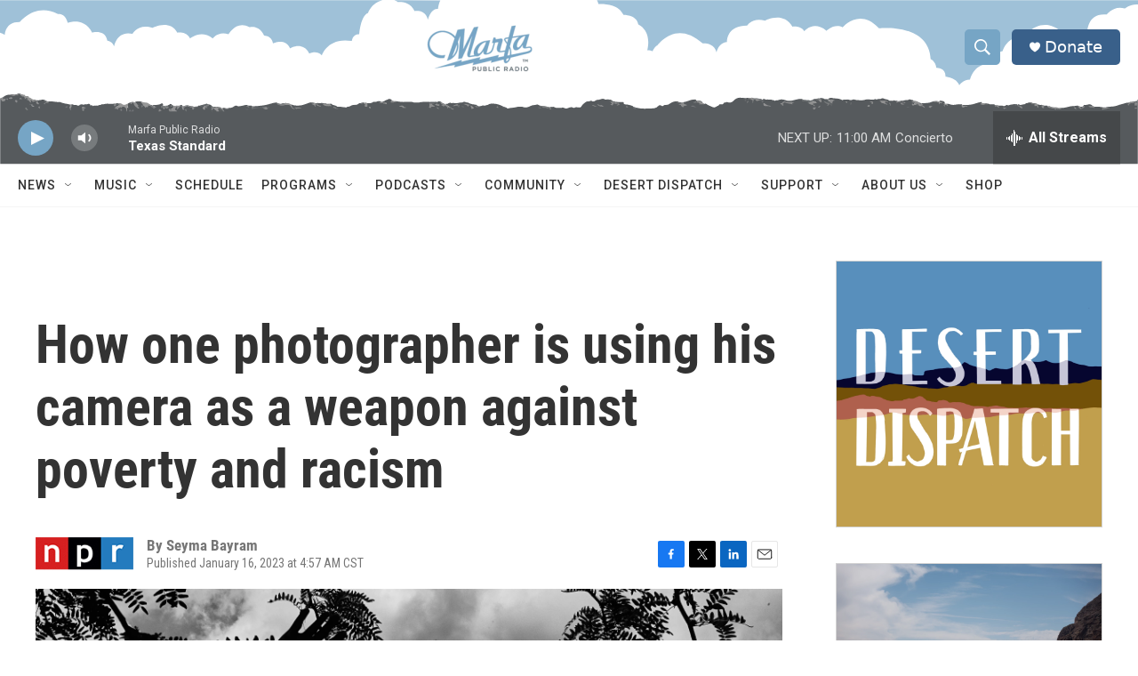

--- FILE ---
content_type: text/html;charset=UTF-8
request_url: https://www.marfapublicradio.org/2023-01-16/how-one-photographer-is-using-his-camera-as-a-weapon-against-poverty-and-racism
body_size: 40730
content:
<!DOCTYPE html>
<html class="ArtP aside" lang="en">
    <head>
    <meta charset="UTF-8">

    

    <style data-cssvarsponyfill="true">
        :root { --siteBgColorInverse: #121212; --primaryTextColorInverse: #ffffff; --secondaryTextColorInverse: #cccccc; --tertiaryTextColorInverse: #cccccc; --headerBgColorInverse: #121212; --headerBorderColorInverse: #dcddde; --headerTextColorInverse: #ffffff; --headerTextColorHoverInverse: #ffffff; --secC1_Inverse: #a2a2a2; --secC4_Inverse: #282828; --headerNavBarBgColorInverse: #121212; --headerMenuBgColorInverse: #ffffff; --headerMenuTextColorInverse: #6b2b85; --headerMenuTextColorHoverInverse: #6b2b85; --liveBlogTextColorInverse: #ffffff; --applyButtonColorInverse: #4485D5; --applyButtonTextColorInverse: #4485D5; --siteBgColor: #ffffff; --primaryTextColor: #333333; --secondaryTextColor: #666666; --secC1: #767676; --secC4: #f5f5f5; --secC5: #ffffff; --siteBgColor: #ffffff; --siteInverseBgColor: #000000; --linkColor: #1a7fc3; --linkHoverColor: #125c8e; --headerBgColor: #ffffff; --headerBgColorInverse: #121212; --headerBorderColor: #e6e6e6; --headerBorderColorInverse: #dcddde; --tertiaryTextColor: #1c1c1c; --headerTextColor: #ffffff; --headerTextColorHover: #ffffff; --buttonTextColor: #ffffff; --headerNavBarBgColor: #ffffff; --headerNavBarTextColor: #333333; --headerMenuBgColor: #ffffff; --headerMenuTextColor: #333333; --headerMenuTextColorHover: #68ac4d; --liveBlogTextColor: #282829; --applyButtonColor: #194173; --applyButtonTextColor: #2c4273; --primaryColor1: #39608a; --primaryColor2: #76a5c5; --breakingColor: #ff6f00; --secC2: #cccccc; --secC3: #e6e6e6; --secC5: #ffffff; --linkColor: #1a7fc3; --linkHoverColor: #125c8e; --donateBGColor: #39608a; --headerIconColor: #ffffff; --hatButtonBgColor: #ffffff; --hatButtonBgHoverColor: #411c58; --hatButtonBorderColor: #411c58; --hatButtonBorderHoverColor: #ffffff; --hatButtoniconColor: #d62021; --hatButtonTextColor: #411c58; --hatButtonTextHoverColor: #ffffff; --footerTextColor: #cccccc; --footerTextBgColor: #ffffff; --footerPartnersBgColor: #76a5c5; --listBorderColor: #030202; --gridBorderColor: #e6e6e6; --tagButtonBorderColor: #1a7fc3; --tagButtonTextColor: #1a7fc3; --breakingTextColor: #ffffff; --sectionTextColor: #ffffff; --contentWidth: 1240px; --primaryHeadlineFont: sans-serif; --secHlFont: sans-serif; --bodyFont: sans-serif; --colorWhite: #ffffff; --colorBlack: #000000;} .fonts-loaded { --primaryHeadlineFont: "Roboto Condensed"; --secHlFont: "Roboto Condensed"; --bodyFont: "Roboto"; --liveBlogBodyFont: "Roboto";}
    </style>

    
    
    <meta name="twitter:card" content="summary_large_image"/>
    
    
    
    
    <meta name="twitter:description" content="In his recently published photobook, &quot;No Justice, No Peace,&quot; Devin Allen confronts readers with the reality of how little has changed since the civil rights movement."/>
    
    
    <meta name="twitter:image" content="https://npr.brightspotcdn.com/dims4/default/1f093a5/2147483647/strip/true/crop/5976x3362+0+314/resize/1200x675!/quality/90/?url=https%3A%2F%2Fmedia.npr.org%2Fassets%2Fimg%2F2022%2F11%2F28%2Fnjnp_image_012_custom-c082672a9235838638f0912cf6296b7882b4afa7.jpg"/>

    
    <meta name="twitter:image:alt" content="Protesters honor George Floyd, Breonna Taylor and Tony McDade in front of a police station in Baltimore, Md., in 2020."/>
    
    
    <meta name="twitter:site" content="@MarfaRadio"/>
    
    
    
    <meta name="twitter:title" content="How one photographer is using his camera as a weapon against poverty and racism"/>
    

    <meta property="fb:app_id" content="1309656096627506">


<meta name="disqus.shortname" content="npr-marfa">
<meta name="disqus.url" content="https://www.marfapublicradio.org/2023-01-16/how-one-photographer-is-using-his-camera-as-a-weapon-against-poverty-and-racism">
<meta name="disqus.title" content="How one photographer is using his camera as a weapon against poverty and racism">
<meta name="disqus.identifier" content="00000185-bb00-dba9-adc7-ff36dc110000">
    <meta property="og:title" content="How one photographer is using his camera as a weapon against poverty and racism">

    <meta property="og:url" content="https://www.marfapublicradio.org/2023-01-16/how-one-photographer-is-using-his-camera-as-a-weapon-against-poverty-and-racism">

    <meta property="og:image" content="https://npr.brightspotcdn.com/dims4/default/f20f5ad/2147483647/strip/true/crop/5976x3137+0+426/resize/1200x630!/quality/90/?url=https%3A%2F%2Fmedia.npr.org%2Fassets%2Fimg%2F2022%2F11%2F28%2Fnjnp_image_012_custom-c082672a9235838638f0912cf6296b7882b4afa7.jpg">

    
    <meta property="og:image:url" content="https://npr.brightspotcdn.com/dims4/default/f20f5ad/2147483647/strip/true/crop/5976x3137+0+426/resize/1200x630!/quality/90/?url=https%3A%2F%2Fmedia.npr.org%2Fassets%2Fimg%2F2022%2F11%2F28%2Fnjnp_image_012_custom-c082672a9235838638f0912cf6296b7882b4afa7.jpg">
    
    <meta property="og:image:width" content="1200">
    <meta property="og:image:height" content="630">
    <meta property="og:image:type" content="image/jpeg">
    
    <meta property="og:image:alt" content="Protesters honor George Floyd, Breonna Taylor and Tony McDade in front of a police station in Baltimore, Md., in 2020.">
    

    <meta property="og:description" content="In his recently published photobook, &quot;No Justice, No Peace,&quot; Devin Allen confronts readers with the reality of how little has changed since the civil rights movement.">

    <meta property="og:site_name" content="Marfa Public Radio, radio for a wide range.">



    <meta property="og:type" content="article">

    <meta property="article:author" content="">

    <meta property="article:published_time" content="2023-01-16T10:57:56">

    <meta property="article:modified_time" content="2023-01-16T14:34:33.423">

    <meta property="article:tag" content="NPR Top Stories">


    <link data-cssvarsponyfill="true" class="Webpack-css" rel="stylesheet" href="https://npr.brightspotcdn.com/resource/00000177-1bc0-debb-a57f-dfcf4a950000/styleguide/All.min.0db89f2a608a6b13cec2d9fc84f71c45.gz.css">

    

    <style>.FooterNavigation-items-item {
    display: inline-block
}</style>
<style>[class*='-articleBody'] > ul,
[class*='-articleBody'] > ul ul {
    list-style-type: disc;
}</style>
<style>.PH-tagline {
    display: none;
}
.PH-logo {
    flex-grow: 1;
    justify-content: center;
    display: flex !important;
}
.PH-persistent-player {
    background-color: transparent;
    background-image: url("https://vastgraphics.com/MARFA-mountains-small.svg");
    background-repeat: no-repeat;
    background-size: cover;
    height: 75px;
}
[data-header-sticky] .PH-persistent-player {
  height: 75px;
}
.PH-logo img {
    max-height: 50px;
}
.BrightspotPersistentPlayer-drawerControls {
    position: relative;
    top: 5px;
}
@media only screen and (min-width: 768px) {
    .PH-persistent-player {
        background-image: url("https://vastgraphics.com/MARFA-mountains.svg");
        height: 80px;
    }
    .BrightspotPersistentPlayer {
      --playerHeight: 60px;
    }
    .BrightspotPersistentPlayer-playerControls,
    .BrightspotPersistentPlayer-volumeControl,
    .BrightspotPersistentPlayer-volumeControl-slider,
    .BrightspotPersistentPlayer-streamInfo,
    .BrightspotPersistentPlayer-tabletDesktopExtraInfo,
    .BrightspotPersistentPlayer-drawerControls
     {
        position: relative;
        top: 10px;
    }
    .BrightspotPersistentPlayer-playerControls {
        height: 40px;
        width: 40px;
    }
    .PH-logo img {
        max-height: 50px;
        position: relative;
        top: 7px;
    }
}
@media only screen and (min-width: 825px) {
    .PH-logo img {
        max-height: 60px;
        position: relative;
        top: 5px;
    }
}
@media only screen and (min-width: 1240px) {
    .PH-logo img {
        max-height: 90px;
        position: relative;
        top: 3px;
    }
    [data-header-sticky] .PH-logo img {
        max-height: 60px;
        position: relative;
        top: -5px;
    }
}
@media only screen and (min-width: 1600px) {
    .PH-persistent-player {
        background-image: url("https://vastgraphics.com/MARFA-mountains-wide.svg");
        background-size: 2400px auto;
        background-repeat: repeat-x;
    }
}
</style>


    <meta name="viewport" content="width=device-width, initial-scale=1, viewport-fit=cover"><title>How one photographer is using his camera as a weapon against poverty and racism | Marfa Public Radio, radio for a wide range.</title><meta name="description" content="In his recently published photobook, &quot;No Justice, No Peace,&quot; Devin Allen confronts readers with the reality of how little has changed since the civil rights movement."><link rel="canonical" href="https://www.npr.org/sections/pictureshow/2023/01/16/1139546697/devin-allen-against-poverty-racism-discrimination"><meta name="brightspot.contentId" content="00000185-bb00-dba9-adc7-ff36dc110000"><link rel="apple-touch-icon"sizes="180x180"href="/apple-touch-icon.png"><link rel="icon"type="image/png"href="/favicon-32x32.png"><link rel="icon"type="image/png"href="/favicon-16x16.png">
    
    
    <meta name="brightspot-dataLayer" content="{
  &quot;author&quot; : &quot;Seyma Bayram&quot;,
  &quot;bspStoryId&quot; : &quot;00000185-bb00-dba9-adc7-ff36dc110000&quot;,
  &quot;category&quot; : &quot;&quot;,
  &quot;inlineAudio&quot; : 0,
  &quot;keywords&quot; : &quot;NPR Top Stories&quot;,
  &quot;nprCmsSite&quot; : true,
  &quot;nprStoryId&quot; : &quot;1139546697&quot;,
  &quot;pageType&quot; : &quot;news-story&quot;,
  &quot;program&quot; : &quot;&quot;,
  &quot;publishedDate&quot; : &quot;2023-01-16T04:57:56Z&quot;,
  &quot;siteName&quot; : &quot;Marfa Public Radio, radio for a wide range.&quot;,
  &quot;station&quot; : &quot;Marfa Public Radio&quot;,
  &quot;stationOrgId&quot; : &quot;1177&quot;,
  &quot;storyOrgId&quot; : &quot;s1&quot;,
  &quot;storyTheme&quot; : &quot;news-story&quot;,
  &quot;storyTitle&quot; : &quot;How one photographer is using his camera as a weapon against poverty and racism&quot;,
  &quot;timezone&quot; : &quot;America/Chicago&quot;,
  &quot;wordCount&quot; : 0,
  &quot;series&quot; : &quot;&quot;
}">
    <script id="brightspot-dataLayer">
        (function () {
            var dataValue = document.head.querySelector('meta[name="brightspot-dataLayer"]').content;
            if (dataValue) {
                window.brightspotDataLayer = JSON.parse(dataValue);
            }
        })();
    </script>

    

    

    
    <script src="https://npr.brightspotcdn.com/resource/00000177-1bc0-debb-a57f-dfcf4a950000/styleguide/All.min.fd8f7fccc526453c829dde80fc7c2ef5.gz.js" async></script>
    

    <script type="application/ld+json">{"@context":"http://schema.org","@type":"NewsArticle","author":[{"@context":"http://schema.org","@type":"Person","name":"Seyma Bayram"}],"dateModified":"2023-01-16T09:34:33Z","datePublished":"2023-01-16T05:57:56Z","headline":"How one photographer is using his camera as a weapon against poverty and racism","image":{"@context":"http://schema.org","@type":"ImageObject","url":"https://media.npr.org/assets/img/2022/11/28/njnp_image_012_custom-c082672a9235838638f0912cf6296b7882b4afa7.jpg"},"mainEntityOfPage":{"@type":"NewsArticle","@id":"https://www.marfapublicradio.org/2023-01-16/how-one-photographer-is-using-his-camera-as-a-weapon-against-poverty-and-racism"},"publisher":{"@type":"Organization","name":"MARFA","logo":{"@context":"http://schema.org","@type":"ImageObject","height":"60","url":"https://npr.brightspotcdn.com/dims4/default/517ef47/2147483647/resize/x60/quality/90/?url=http%3A%2F%2Fnpr-brightspot.s3.amazonaws.com%2Ff7%2F6a%2F0f872e9e4c3aa2a8a7752a78bc32%2Fmarfa-logo.png","width":"125"}}}</script><script type="application/ld+json">{"@context":"http://schema.org","@type":"ListenAction","description":"In his recently published photobook, \"No Justice, No Peace,\" Devin Allen confronts readers with the reality of how little has changed since the civil rights movement.","name":"How one photographer is using his camera as a weapon against poverty and racism"}</script><script>

  window.fbAsyncInit = function() {
      FB.init({
          
              appId : '1309656096627506',
          
          xfbml : true,
          version : 'v2.9'
      });
  };

  (function(d, s, id){
     var js, fjs = d.getElementsByTagName(s)[0];
     if (d.getElementById(id)) {return;}
     js = d.createElement(s); js.id = id;
     js.src = "//connect.facebook.net/en_US/sdk.js";
     fjs.parentNode.insertBefore(js, fjs);
   }(document, 'script', 'facebook-jssdk'));
</script>
<script async="async" src="https://securepubads.g.doubleclick.net/tag/js/gpt.js"></script>
<script type="text/javascript">
    // Google tag setup
    var googletag = googletag || {};
    googletag.cmd = googletag.cmd || [];

    googletag.cmd.push(function () {
        // @see https://developers.google.com/publisher-tag/reference#googletag.PubAdsService_enableLazyLoad
        googletag.pubads().enableLazyLoad({
            fetchMarginPercent: 100, // fetch and render ads within this % of viewport
            renderMarginPercent: 100,
            mobileScaling: 1  // Same on mobile.
        });

        googletag.pubads().enableSingleRequest()
        googletag.pubads().enableAsyncRendering()
        googletag.pubads().collapseEmptyDivs()
        googletag.pubads().disableInitialLoad()
        googletag.enableServices()
    })
</script>
<meta name="gtm-dataLayer" content="{
  &quot;gtmAuthor&quot; : &quot;Seyma Bayram&quot;,
  &quot;gtmBspStoryId&quot; : &quot;00000185-bb00-dba9-adc7-ff36dc110000&quot;,
  &quot;gtmCategory&quot; : &quot;&quot;,
  &quot;gtmInlineAudio&quot; : 0,
  &quot;gtmKeywords&quot; : &quot;NPR Top Stories&quot;,
  &quot;gtmNprCmsSite&quot; : true,
  &quot;gtmNprStoryId&quot; : &quot;1139546697&quot;,
  &quot;gtmPageType&quot; : &quot;news-story&quot;,
  &quot;gtmProgram&quot; : &quot;&quot;,
  &quot;gtmPublishedDate&quot; : &quot;2023-01-16T04:57:56Z&quot;,
  &quot;gtmSiteName&quot; : &quot;Marfa Public Radio, radio for a wide range.&quot;,
  &quot;gtmStation&quot; : &quot;Marfa Public Radio&quot;,
  &quot;gtmStationOrgId&quot; : &quot;1177&quot;,
  &quot;gtmStoryOrgId&quot; : &quot;s1&quot;,
  &quot;gtmStoryTheme&quot; : &quot;news-story&quot;,
  &quot;gtmStoryTitle&quot; : &quot;How one photographer is using his camera as a weapon against poverty and racism&quot;,
  &quot;gtmTimezone&quot; : &quot;America/Chicago&quot;,
  &quot;gtmWordCount&quot; : 0,
  &quot;gtmSeries&quot; : &quot;&quot;
}"><script>

    (function () {
        var dataValue = document.head.querySelector('meta[name="gtm-dataLayer"]').content;
        if (dataValue) {
            window.dataLayer = window.dataLayer || [];
            dataValue = JSON.parse(dataValue);
            dataValue['event'] = 'gtmFirstView';
            window.dataLayer.push(dataValue);
        }
    })();

    (function(w,d,s,l,i){w[l]=w[l]||[];w[l].push({'gtm.start':
            new Date().getTime(),event:'gtm.js'});var f=d.getElementsByTagName(s)[0],
        j=d.createElement(s),dl=l!='dataLayer'?'&l='+l:'';j.async=true;j.src=
        'https://www.googletagmanager.com/gtm.js?id='+i+dl;f.parentNode.insertBefore(j,f);
})(window,document,'script','dataLayer','GTM-N39QFDR');</script><!-- no longer used, moved disqus script to be loaded by ps-disqus-comment-module.js to avoid errors --><script>window.addEventListener('DOMContentLoaded', (event) => {
    window.nulldurationobserver = new MutationObserver(function (mutations) {
        document.querySelectorAll('.StreamPill-duration').forEach(pill => { 
      if (pill.innerText == "LISTENNULL") {
         pill.innerText = "LISTEN"
      } 
    });
      });

      window.nulldurationobserver.observe(document.body, {
        childList: true,
        subtree: true
      });
});
</script>


    <script>
        var head = document.getElementsByTagName('head')
        head = head[0]
        var link = document.createElement('link');
        link.setAttribute('href', 'https://fonts.googleapis.com/css?family=Roboto Condensed|Roboto|Roboto:400,500,700&display=swap');
        var relList = link.relList;

        if (relList && relList.supports('preload')) {
            link.setAttribute('as', 'style');
            link.setAttribute('rel', 'preload');
            link.setAttribute('onload', 'this.rel="stylesheet"');
            link.setAttribute('crossorigin', 'anonymous');
        } else {
            link.setAttribute('rel', 'stylesheet');
        }

        head.appendChild(link);
    </script>
</head>


    <body class="Page-body" data-content-width="1240px">
    <noscript>
    <iframe src="https://www.googletagmanager.com/ns.html?id=GTM-N39QFDR" height="0" width="0" style="display:none;visibility:hidden"></iframe>
</noscript>
        

    <!-- Putting icons here, so we don't have to include in a bunch of -body hbs's -->
<svg xmlns="http://www.w3.org/2000/svg" style="display:none" id="iconsMap1" class="iconsMap">
    <symbol id="play-icon" viewBox="0 0 115 115">
        <polygon points="0,0 115,57.5 0,115" fill="currentColor" />
    </symbol>
    <symbol id="grid" viewBox="0 0 32 32">
            <g>
                <path d="M6.4,5.7 C6.4,6.166669 6.166669,6.4 5.7,6.4 L0.7,6.4 C0.233331,6.4 0,6.166669 0,5.7 L0,0.7 C0,0.233331 0.233331,0 0.7,0 L5.7,0 C6.166669,0 6.4,0.233331 6.4,0.7 L6.4,5.7 Z M19.2,5.7 C19.2,6.166669 18.966669,6.4 18.5,6.4 L13.5,6.4 C13.033331,6.4 12.8,6.166669 12.8,5.7 L12.8,0.7 C12.8,0.233331 13.033331,0 13.5,0 L18.5,0 C18.966669,0 19.2,0.233331 19.2,0.7 L19.2,5.7 Z M32,5.7 C32,6.166669 31.766669,6.4 31.3,6.4 L26.3,6.4 C25.833331,6.4 25.6,6.166669 25.6,5.7 L25.6,0.7 C25.6,0.233331 25.833331,0 26.3,0 L31.3,0 C31.766669,0 32,0.233331 32,0.7 L32,5.7 Z M6.4,18.5 C6.4,18.966669 6.166669,19.2 5.7,19.2 L0.7,19.2 C0.233331,19.2 0,18.966669 0,18.5 L0,13.5 C0,13.033331 0.233331,12.8 0.7,12.8 L5.7,12.8 C6.166669,12.8 6.4,13.033331 6.4,13.5 L6.4,18.5 Z M19.2,18.5 C19.2,18.966669 18.966669,19.2 18.5,19.2 L13.5,19.2 C13.033331,19.2 12.8,18.966669 12.8,18.5 L12.8,13.5 C12.8,13.033331 13.033331,12.8 13.5,12.8 L18.5,12.8 C18.966669,12.8 19.2,13.033331 19.2,13.5 L19.2,18.5 Z M32,18.5 C32,18.966669 31.766669,19.2 31.3,19.2 L26.3,19.2 C25.833331,19.2 25.6,18.966669 25.6,18.5 L25.6,13.5 C25.6,13.033331 25.833331,12.8 26.3,12.8 L31.3,12.8 C31.766669,12.8 32,13.033331 32,13.5 L32,18.5 Z M6.4,31.3 C6.4,31.766669 6.166669,32 5.7,32 L0.7,32 C0.233331,32 0,31.766669 0,31.3 L0,26.3 C0,25.833331 0.233331,25.6 0.7,25.6 L5.7,25.6 C6.166669,25.6 6.4,25.833331 6.4,26.3 L6.4,31.3 Z M19.2,31.3 C19.2,31.766669 18.966669,32 18.5,32 L13.5,32 C13.033331,32 12.8,31.766669 12.8,31.3 L12.8,26.3 C12.8,25.833331 13.033331,25.6 13.5,25.6 L18.5,25.6 C18.966669,25.6 19.2,25.833331 19.2,26.3 L19.2,31.3 Z M32,31.3 C32,31.766669 31.766669,32 31.3,32 L26.3,32 C25.833331,32 25.6,31.766669 25.6,31.3 L25.6,26.3 C25.6,25.833331 25.833331,25.6 26.3,25.6 L31.3,25.6 C31.766669,25.6 32,25.833331 32,26.3 L32,31.3 Z" id=""></path>
            </g>
    </symbol>
    <symbol id="radio-stream" width="18" height="19" viewBox="0 0 18 19">
        <g fill="currentColor" fill-rule="nonzero">
            <path d="M.5 8c-.276 0-.5.253-.5.565v1.87c0 .312.224.565.5.565s.5-.253.5-.565v-1.87C1 8.253.776 8 .5 8zM2.5 8c-.276 0-.5.253-.5.565v1.87c0 .312.224.565.5.565s.5-.253.5-.565v-1.87C3 8.253 2.776 8 2.5 8zM3.5 7c-.276 0-.5.276-.5.617v3.766c0 .34.224.617.5.617s.5-.276.5-.617V7.617C4 7.277 3.776 7 3.5 7zM5.5 6c-.276 0-.5.275-.5.613v5.774c0 .338.224.613.5.613s.5-.275.5-.613V6.613C6 6.275 5.776 6 5.5 6zM6.5 4c-.276 0-.5.26-.5.58v8.84c0 .32.224.58.5.58s.5-.26.5-.58V4.58C7 4.26 6.776 4 6.5 4zM8.5 0c-.276 0-.5.273-.5.61v17.78c0 .337.224.61.5.61s.5-.273.5-.61V.61C9 .273 8.776 0 8.5 0zM9.5 2c-.276 0-.5.274-.5.612v14.776c0 .338.224.612.5.612s.5-.274.5-.612V2.612C10 2.274 9.776 2 9.5 2zM11.5 5c-.276 0-.5.276-.5.616v8.768c0 .34.224.616.5.616s.5-.276.5-.616V5.616c0-.34-.224-.616-.5-.616zM12.5 6c-.276 0-.5.262-.5.584v4.832c0 .322.224.584.5.584s.5-.262.5-.584V6.584c0-.322-.224-.584-.5-.584zM14.5 7c-.276 0-.5.29-.5.647v3.706c0 .357.224.647.5.647s.5-.29.5-.647V7.647C15 7.29 14.776 7 14.5 7zM15.5 8c-.276 0-.5.253-.5.565v1.87c0 .312.224.565.5.565s.5-.253.5-.565v-1.87c0-.312-.224-.565-.5-.565zM17.5 8c-.276 0-.5.253-.5.565v1.87c0 .312.224.565.5.565s.5-.253.5-.565v-1.87c0-.312-.224-.565-.5-.565z"/>
        </g>
    </symbol>
    <symbol id="icon-magnify" viewBox="0 0 31 31">
        <g>
            <path fill-rule="evenodd" d="M22.604 18.89l-.323.566 8.719 8.8L28.255 31l-8.719-8.8-.565.404c-2.152 1.346-4.386 2.018-6.7 2.018-3.39 0-6.284-1.21-8.679-3.632C1.197 18.568 0 15.66 0 12.27c0-3.39 1.197-6.283 3.592-8.678C5.987 1.197 8.88 0 12.271 0c3.39 0 6.283 1.197 8.678 3.592 2.395 2.395 3.593 5.288 3.593 8.679 0 2.368-.646 4.574-1.938 6.62zM19.162 5.77C17.322 3.925 15.089 3 12.46 3c-2.628 0-4.862.924-6.702 2.77C3.92 7.619 3 9.862 3 12.5c0 2.639.92 4.882 2.76 6.73C7.598 21.075 9.832 22 12.46 22c2.629 0 4.862-.924 6.702-2.77C21.054 17.33 22 15.085 22 12.5c0-2.586-.946-4.83-2.838-6.73z"/>
        </g>
    </symbol>
    <symbol id="burger-menu" viewBox="0 0 14 10">
        <g>
            <path fill-rule="evenodd" d="M0 5.5v-1h14v1H0zM0 1V0h14v1H0zm0 9V9h14v1H0z"></path>
        </g>
    </symbol>
    <symbol id="close-x" viewBox="0 0 14 14">
        <g>
            <path fill-rule="nonzero" d="M6.336 7L0 .664.664 0 7 6.336 13.336 0 14 .664 7.664 7 14 13.336l-.664.664L7 7.664.664 14 0 13.336 6.336 7z"></path>
        </g>
    </symbol>
    <symbol id="share-more-arrow" viewBox="0 0 512 512" style="enable-background:new 0 0 512 512;">
        <g>
            <g>
                <path d="M512,241.7L273.643,3.343v156.152c-71.41,3.744-138.015,33.337-188.958,84.28C30.075,298.384,0,370.991,0,448.222v60.436
                    l29.069-52.985c45.354-82.671,132.173-134.027,226.573-134.027c5.986,0,12.004,0.212,18.001,0.632v157.779L512,241.7z
                    M255.642,290.666c-84.543,0-163.661,36.792-217.939,98.885c26.634-114.177,129.256-199.483,251.429-199.483h15.489V78.131
                    l163.568,163.568L304.621,405.267V294.531l-13.585-1.683C279.347,291.401,267.439,290.666,255.642,290.666z"></path>
            </g>
        </g>
    </symbol>
    <symbol id="chevron" viewBox="0 0 100 100">
        <g>
            <path d="M22.4566257,37.2056786 L-21.4456527,71.9511488 C-22.9248661,72.9681457 -24.9073712,72.5311671 -25.8758148,70.9765924 L-26.9788683,69.2027424 C-27.9450684,67.6481676 -27.5292733,65.5646602 -26.0500598,64.5484493 L20.154796,28.2208967 C21.5532435,27.2597011 23.3600078,27.2597011 24.759951,28.2208967 L71.0500598,64.4659264 C72.5292733,65.4829232 72.9450684,67.5672166 71.9788683,69.1217913 L70.8750669,70.8956413 C69.9073712,72.4502161 67.9241183,72.8848368 66.4449048,71.8694118 L22.4566257,37.2056786 Z" id="Transparent-Chevron" transform="translate(22.500000, 50.000000) rotate(90.000000) translate(-22.500000, -50.000000) "></path>
        </g>
    </symbol>
</svg>

<svg xmlns="http://www.w3.org/2000/svg" style="display:none" id="iconsMap2" class="iconsMap">
    <symbol id="mono-icon-facebook" viewBox="0 0 10 19">
        <path fill-rule="evenodd" d="M2.707 18.25V10.2H0V7h2.707V4.469c0-1.336.375-2.373 1.125-3.112C4.582.62 5.578.25 6.82.25c1.008 0 1.828.047 2.461.14v2.848H7.594c-.633 0-1.067.14-1.301.422-.188.235-.281.61-.281 1.125V7H9l-.422 3.2H6.012v8.05H2.707z"></path>
    </symbol>
    <symbol id="mono-icon-instagram" viewBox="0 0 17 17">
        <g>
            <path fill-rule="evenodd" d="M8.281 4.207c.727 0 1.4.182 2.022.545a4.055 4.055 0 0 1 1.476 1.477c.364.62.545 1.294.545 2.021 0 .727-.181 1.4-.545 2.021a4.055 4.055 0 0 1-1.476 1.477 3.934 3.934 0 0 1-2.022.545c-.726 0-1.4-.182-2.021-.545a4.055 4.055 0 0 1-1.477-1.477 3.934 3.934 0 0 1-.545-2.021c0-.727.182-1.4.545-2.021A4.055 4.055 0 0 1 6.26 4.752a3.934 3.934 0 0 1 2.021-.545zm0 6.68a2.54 2.54 0 0 0 1.864-.774 2.54 2.54 0 0 0 .773-1.863 2.54 2.54 0 0 0-.773-1.863 2.54 2.54 0 0 0-1.864-.774 2.54 2.54 0 0 0-1.863.774 2.54 2.54 0 0 0-.773 1.863c0 .727.257 1.348.773 1.863a2.54 2.54 0 0 0 1.863.774zM13.45 4.03c-.023.258-.123.48-.299.668a.856.856 0 0 1-.65.281.913.913 0 0 1-.668-.28.913.913 0 0 1-.281-.669c0-.258.094-.48.281-.668a.913.913 0 0 1 .668-.28c.258 0 .48.093.668.28.187.188.281.41.281.668zm2.672.95c.023.656.035 1.746.035 3.269 0 1.523-.017 2.62-.053 3.287-.035.668-.134 1.248-.298 1.74a4.098 4.098 0 0 1-.967 1.53 4.098 4.098 0 0 1-1.53.966c-.492.164-1.072.264-1.74.3-.668.034-1.763.052-3.287.052-1.523 0-2.619-.018-3.287-.053-.668-.035-1.248-.146-1.74-.334a3.747 3.747 0 0 1-1.53-.931 4.098 4.098 0 0 1-.966-1.53c-.164-.492-.264-1.072-.299-1.74C.424 10.87.406 9.773.406 8.25S.424 5.63.46 4.963c.035-.668.135-1.248.299-1.74.21-.586.533-1.096.967-1.53A4.098 4.098 0 0 1 3.254.727c.492-.164 1.072-.264 1.74-.3C5.662.394 6.758.376 8.281.376c1.524 0 2.62.018 3.287.053.668.035 1.248.135 1.74.299a4.098 4.098 0 0 1 2.496 2.496c.165.492.27 1.078.317 1.757zm-1.687 7.91c.14-.399.234-1.032.28-1.899.024-.515.036-1.242.036-2.18V7.689c0-.961-.012-1.688-.035-2.18-.047-.89-.14-1.524-.281-1.899a2.537 2.537 0 0 0-1.512-1.511c-.375-.14-1.008-.235-1.899-.282a51.292 51.292 0 0 0-2.18-.035H7.72c-.938 0-1.664.012-2.18.035-.867.047-1.5.141-1.898.282a2.537 2.537 0 0 0-1.512 1.511c-.14.375-.234 1.008-.281 1.899a51.292 51.292 0 0 0-.036 2.18v1.125c0 .937.012 1.664.036 2.18.047.866.14 1.5.28 1.898.306.726.81 1.23 1.513 1.511.398.141 1.03.235 1.898.282.516.023 1.242.035 2.18.035h1.125c.96 0 1.687-.012 2.18-.035.89-.047 1.523-.141 1.898-.282.726-.304 1.23-.808 1.512-1.511z"></path>
        </g>
    </symbol>
    <symbol id="mono-icon-email" viewBox="0 0 512 512">
        <g>
            <path d="M67,148.7c11,5.8,163.8,89.1,169.5,92.1c5.7,3,11.5,4.4,20.5,4.4c9,0,14.8-1.4,20.5-4.4c5.7-3,158.5-86.3,169.5-92.1
                c4.1-2.1,11-5.9,12.5-10.2c2.6-7.6-0.2-10.5-11.3-10.5H257H65.8c-11.1,0-13.9,3-11.3,10.5C56,142.9,62.9,146.6,67,148.7z"></path>
            <path d="M455.7,153.2c-8.2,4.2-81.8,56.6-130.5,88.1l82.2,92.5c2,2,2.9,4.4,1.8,5.6c-1.2,1.1-3.8,0.5-5.9-1.4l-98.6-83.2
                c-14.9,9.6-25.4,16.2-27.2,17.2c-7.7,3.9-13.1,4.4-20.5,4.4c-7.4,0-12.8-0.5-20.5-4.4c-1.9-1-12.3-7.6-27.2-17.2l-98.6,83.2
                c-2,2-4.7,2.6-5.9,1.4c-1.2-1.1-0.3-3.6,1.7-5.6l82.1-92.5c-48.7-31.5-123.1-83.9-131.3-88.1c-8.8-4.5-9.3,0.8-9.3,4.9
                c0,4.1,0,205,0,205c0,9.3,13.7,20.9,23.5,20.9H257h185.5c9.8,0,21.5-11.7,21.5-20.9c0,0,0-201,0-205
                C464,153.9,464.6,148.7,455.7,153.2z"></path>
        </g>
    </symbol>
    <symbol id="default-image" width="24" height="24" viewBox="0 0 24 24" fill="none" stroke="currentColor" stroke-width="2" stroke-linecap="round" stroke-linejoin="round" class="feather feather-image">
        <rect x="3" y="3" width="18" height="18" rx="2" ry="2"></rect>
        <circle cx="8.5" cy="8.5" r="1.5"></circle>
        <polyline points="21 15 16 10 5 21"></polyline>
    </symbol>
    <symbol id="icon-email" width="18px" viewBox="0 0 20 14">
        <g id="Symbols" stroke="none" stroke-width="1" fill="none" fill-rule="evenodd" stroke-linecap="round" stroke-linejoin="round">
            <g id="social-button-bar" transform="translate(-125.000000, -8.000000)" stroke="#000000">
                <g id="Group-2" transform="translate(120.000000, 0.000000)">
                    <g id="envelope" transform="translate(6.000000, 9.000000)">
                        <path d="M17.5909091,10.6363636 C17.5909091,11.3138182 17.0410909,11.8636364 16.3636364,11.8636364 L1.63636364,11.8636364 C0.958909091,11.8636364 0.409090909,11.3138182 0.409090909,10.6363636 L0.409090909,1.63636364 C0.409090909,0.958090909 0.958909091,0.409090909 1.63636364,0.409090909 L16.3636364,0.409090909 C17.0410909,0.409090909 17.5909091,0.958090909 17.5909091,1.63636364 L17.5909091,10.6363636 L17.5909091,10.6363636 Z" id="Stroke-406"></path>
                        <polyline id="Stroke-407" points="17.1818182 0.818181818 9 7.36363636 0.818181818 0.818181818"></polyline>
                    </g>
                </g>
            </g>
        </g>
    </symbol>
    <symbol id="mono-icon-print" viewBox="0 0 12 12">
        <g fill-rule="evenodd">
            <path fill-rule="nonzero" d="M9 10V7H3v3H1a1 1 0 0 1-1-1V4a1 1 0 0 1 1-1h10a1 1 0 0 1 1 1v3.132A2.868 2.868 0 0 1 9.132 10H9zm.5-4.5a1 1 0 1 0 0-2 1 1 0 0 0 0 2zM3 0h6v2H3z"></path>
            <path d="M4 8h4v4H4z"></path>
        </g>
    </symbol>
    <symbol id="mono-icon-copylink" viewBox="0 0 12 12">
        <g fill-rule="evenodd">
            <path d="M10.199 2.378c.222.205.4.548.465.897.062.332.016.614-.132.774L8.627 6.106c-.187.203-.512.232-.75-.014a.498.498 0 0 0-.706.028.499.499 0 0 0 .026.706 1.509 1.509 0 0 0 2.165-.04l1.903-2.06c.37-.398.506-.98.382-1.636-.105-.557-.392-1.097-.77-1.445L9.968.8C9.591.452 9.03.208 8.467.145 7.803.072 7.233.252 6.864.653L4.958 2.709a1.509 1.509 0 0 0 .126 2.161.5.5 0 1 0 .68-.734c-.264-.218-.26-.545-.071-.747L7.597 1.33c.147-.16.425-.228.76-.19.353.038.71.188.931.394l.91.843.001.001zM1.8 9.623c-.222-.205-.4-.549-.465-.897-.062-.332-.016-.614.132-.774l1.905-2.057c.187-.203.512-.232.75.014a.498.498 0 0 0 .706-.028.499.499 0 0 0-.026-.706 1.508 1.508 0 0 0-2.165.04L.734 7.275c-.37.399-.506.98-.382 1.637.105.557.392 1.097.77 1.445l.91.843c.376.35.937.594 1.5.656.664.073 1.234-.106 1.603-.507L7.04 9.291a1.508 1.508 0 0 0-.126-2.16.5.5 0 0 0-.68.734c.264.218.26.545.071.747l-1.904 2.057c-.147.16-.425.228-.76.191-.353-.038-.71-.188-.931-.394l-.91-.843z"></path>
            <path d="M8.208 3.614a.5.5 0 0 0-.707.028L3.764 7.677a.5.5 0 0 0 .734.68L8.235 4.32a.5.5 0 0 0-.027-.707"></path>
        </g>
    </symbol>
    <symbol id="mono-icon-linkedin" viewBox="0 0 16 17">
        <g fill-rule="evenodd">
            <path d="M3.734 16.125H.464V5.613h3.27zM2.117 4.172c-.515 0-.96-.188-1.336-.563A1.825 1.825 0 0 1 .22 2.273c0-.515.187-.96.562-1.335.375-.375.82-.563 1.336-.563.516 0 .961.188 1.336.563.375.375.563.82.563 1.335 0 .516-.188.961-.563 1.336-.375.375-.82.563-1.336.563zM15.969 16.125h-3.27v-5.133c0-.844-.07-1.453-.21-1.828-.259-.633-.762-.95-1.512-.95s-1.278.282-1.582.845c-.235.421-.352 1.043-.352 1.863v5.203H5.809V5.613h3.128v1.442h.036c.234-.469.609-.856 1.125-1.16.562-.375 1.218-.563 1.968-.563 1.524 0 2.59.48 3.2 1.441.468.774.703 1.97.703 3.586v5.766z"></path>
        </g>
    </symbol>
    <symbol id="mono-icon-pinterest" viewBox="0 0 512 512">
        <g>
            <path d="M256,32C132.3,32,32,132.3,32,256c0,91.7,55.2,170.5,134.1,205.2c-0.6-15.6-0.1-34.4,3.9-51.4
                c4.3-18.2,28.8-122.1,28.8-122.1s-7.2-14.3-7.2-35.4c0-33.2,19.2-58,43.2-58c20.4,0,30.2,15.3,30.2,33.6
                c0,20.5-13.1,51.1-19.8,79.5c-5.6,23.8,11.9,43.1,35.4,43.1c42.4,0,71-54.5,71-119.1c0-49.1-33.1-85.8-93.2-85.8
                c-67.9,0-110.3,50.7-110.3,107.3c0,19.5,5.8,33.3,14.8,43.9c4.1,4.9,4.7,6.9,3.2,12.5c-1.1,4.1-3.5,14-4.6,18
                c-1.5,5.7-6.1,7.7-11.2,5.6c-31.3-12.8-45.9-47-45.9-85.6c0-63.6,53.7-139.9,160.1-139.9c85.5,0,141.8,61.9,141.8,128.3
                c0,87.9-48.9,153.5-120.9,153.5c-24.2,0-46.9-13.1-54.7-27.9c0,0-13,51.6-15.8,61.6c-4.7,17.3-14,34.5-22.5,48
                c20.1,5.9,41.4,9.2,63.5,9.2c123.7,0,224-100.3,224-224C480,132.3,379.7,32,256,32z"></path>
        </g>
    </symbol>
    <symbol id="mono-icon-tumblr" viewBox="0 0 512 512">
        <g>
            <path d="M321.2,396.3c-11.8,0-22.4-2.8-31.5-8.3c-6.9-4.1-11.5-9.6-14-16.4c-2.6-6.9-3.6-22.3-3.6-46.4V224h96v-64h-96V48h-61.9
                c-2.7,21.5-7.5,44.7-14.5,58.6c-7,13.9-14,25.8-25.6,35.7c-11.6,9.9-25.6,17.9-41.9,23.3V224h48v140.4c0,19,2,33.5,5.9,43.5
                c4,10,11.1,19.5,21.4,28.4c10.3,8.9,22.8,15.7,37.3,20.5c14.6,4.8,31.4,7.2,50.4,7.2c16.7,0,30.3-1.7,44.7-5.1
                c14.4-3.4,30.5-9.3,48.2-17.6v-65.6C363.2,389.4,342.3,396.3,321.2,396.3z"></path>
        </g>
    </symbol>
    <symbol id="mono-icon-twitter" viewBox="0 0 1200 1227">
        <g>
            <path d="M714.163 519.284L1160.89 0H1055.03L667.137 450.887L357.328 0H0L468.492 681.821L0 1226.37H105.866L515.491
            750.218L842.672 1226.37H1200L714.137 519.284H714.163ZM569.165 687.828L521.697 619.934L144.011 79.6944H306.615L611.412
            515.685L658.88 583.579L1055.08 1150.3H892.476L569.165 687.854V687.828Z" fill="white"></path>
        </g>
    </symbol>
    <symbol id="mono-icon-youtube" viewBox="0 0 512 512">
        <g>
            <path fill-rule="evenodd" d="M508.6,148.8c0-45-33.1-81.2-74-81.2C379.2,65,322.7,64,265,64c-3,0-6,0-9,0s-6,0-9,0c-57.6,0-114.2,1-169.6,3.6
                c-40.8,0-73.9,36.4-73.9,81.4C1,184.6-0.1,220.2,0,255.8C-0.1,291.4,1,327,3.4,362.7c0,45,33.1,81.5,73.9,81.5
                c58.2,2.7,117.9,3.9,178.6,3.8c60.8,0.2,120.3-1,178.6-3.8c40.9,0,74-36.5,74-81.5c2.4-35.7,3.5-71.3,3.4-107
                C512.1,220.1,511,184.5,508.6,148.8z M207,353.9V157.4l145,98.2L207,353.9z"></path>
        </g>
    </symbol>
    <symbol id="mono-icon-flipboard" viewBox="0 0 500 500">
        <g>
            <path d="M0,0V500H500V0ZM400,200H300V300H200V400H100V100H400Z"></path>
        </g>
    </symbol>
    <symbol id="mono-icon-bluesky" viewBox="0 0 568 501">
        <g>
            <path d="M123.121 33.6637C188.241 82.5526 258.281 181.681 284 234.873C309.719 181.681 379.759 82.5526 444.879
            33.6637C491.866 -1.61183 568 -28.9064 568 57.9464C568 75.2916 558.055 203.659 552.222 224.501C531.947 296.954
            458.067 315.434 392.347 304.249C507.222 323.8 536.444 388.56 473.333 453.32C353.473 576.312 301.061 422.461
            287.631 383.039C285.169 375.812 284.017 372.431 284 375.306C283.983 372.431 282.831 375.812 280.369 383.039C266.939
            422.461 214.527 576.312 94.6667 453.32C31.5556 388.56 60.7778 323.8 175.653 304.249C109.933 315.434 36.0535
            296.954 15.7778 224.501C9.94525 203.659 0 75.2916 0 57.9464C0 -28.9064 76.1345 -1.61183 123.121 33.6637Z"
            fill="white">
            </path>
        </g>
    </symbol>
    <symbol id="mono-icon-threads" viewBox="0 0 192 192">
        <g>
            <path d="M141.537 88.9883C140.71 88.5919 139.87 88.2104 139.019 87.8451C137.537 60.5382 122.616 44.905 97.5619 44.745C97.4484 44.7443 97.3355 44.7443 97.222 44.7443C82.2364 44.7443 69.7731 51.1409 62.102 62.7807L75.881 72.2328C81.6116 63.5383 90.6052 61.6848 97.2286 61.6848C97.3051 61.6848 97.3819 61.6848 97.4576 61.6855C105.707 61.7381 111.932 64.1366 115.961 68.814C118.893 72.2193 120.854 76.925 121.825 82.8638C114.511 81.6207 106.601 81.2385 98.145 81.7233C74.3247 83.0954 59.0111 96.9879 60.0396 116.292C60.5615 126.084 65.4397 134.508 73.775 140.011C80.8224 144.663 89.899 146.938 99.3323 146.423C111.79 145.74 121.563 140.987 128.381 132.296C133.559 125.696 136.834 117.143 138.28 106.366C144.217 109.949 148.617 114.664 151.047 120.332C155.179 129.967 155.42 145.8 142.501 158.708C131.182 170.016 117.576 174.908 97.0135 175.059C74.2042 174.89 56.9538 167.575 45.7381 153.317C35.2355 139.966 29.8077 120.682 29.6052 96C29.8077 71.3178 35.2355 52.0336 45.7381 38.6827C56.9538 24.4249 74.2039 17.11 97.0132 16.9405C119.988 17.1113 137.539 24.4614 149.184 38.788C154.894 45.8136 159.199 54.6488 162.037 64.9503L178.184 60.6422C174.744 47.9622 169.331 37.0357 161.965 27.974C147.036 9.60668 125.202 0.195148 97.0695 0H96.9569C68.8816 0.19447 47.2921 9.6418 32.7883 28.0793C19.8819 44.4864 13.2244 67.3157 13.0007 95.9325L13 96L13.0007 96.0675C13.2244 124.684 19.8819 147.514 32.7883 163.921C47.2921 182.358 68.8816 191.806 96.9569 192H97.0695C122.03 191.827 139.624 185.292 154.118 170.811C173.081 151.866 172.51 128.119 166.26 113.541C161.776 103.087 153.227 94.5962 141.537 88.9883ZM98.4405 129.507C88.0005 130.095 77.1544 125.409 76.6196 115.372C76.2232 107.93 81.9158 99.626 99.0812 98.6368C101.047 98.5234 102.976 98.468 104.871 98.468C111.106 98.468 116.939 99.0737 122.242 100.233C120.264 124.935 108.662 128.946 98.4405 129.507Z" fill="white"></path>
        </g>
    </symbol>
 </svg>

<svg xmlns="http://www.w3.org/2000/svg" style="display:none" id="iconsMap3" class="iconsMap">
    <symbol id="volume-mute" x="0px" y="0px" viewBox="0 0 24 24" style="enable-background:new 0 0 24 24;">
        <polygon fill="currentColor" points="11,5 6,9 2,9 2,15 6,15 11,19 "/>
        <line style="fill:none;stroke:currentColor;stroke-width:2;stroke-linecap:round;stroke-linejoin:round;" x1="23" y1="9" x2="17" y2="15"/>
        <line style="fill:none;stroke:currentColor;stroke-width:2;stroke-linecap:round;stroke-linejoin:round;" x1="17" y1="9" x2="23" y2="15"/>
    </symbol>
    <symbol id="volume-low" x="0px" y="0px" viewBox="0 0 24 24" style="enable-background:new 0 0 24 24;" xml:space="preserve">
        <polygon fill="currentColor" points="11,5 6,9 2,9 2,15 6,15 11,19 "/>
    </symbol>
    <symbol id="volume-mid" x="0px" y="0px" viewBox="0 0 24 24" style="enable-background:new 0 0 24 24;">
        <polygon fill="currentColor" points="11,5 6,9 2,9 2,15 6,15 11,19 "/>
        <path style="fill:none;stroke:currentColor;stroke-width:2;stroke-linecap:round;stroke-linejoin:round;" d="M15.5,8.5c2,2,2,5.1,0,7.1"/>
    </symbol>
    <symbol id="volume-high" x="0px" y="0px" viewBox="0 0 24 24" style="enable-background:new 0 0 24 24;">
        <polygon fill="currentColor" points="11,5 6,9 2,9 2,15 6,15 11,19 "/>
        <path style="fill:none;stroke:currentColor;stroke-width:2;stroke-linecap:round;stroke-linejoin:round;" d="M19.1,4.9c3.9,3.9,3.9,10.2,0,14.1 M15.5,8.5c2,2,2,5.1,0,7.1"/>
    </symbol>
    <symbol id="pause-icon" viewBox="0 0 12 16">
        <rect x="0" y="0" width="4" height="16" fill="currentColor"></rect>
        <rect x="8" y="0" width="4" height="16" fill="currentColor"></rect>
    </symbol>
    <symbol id="heart" viewBox="0 0 24 24">
        <g>
            <path d="M12 4.435c-1.989-5.399-12-4.597-12 3.568 0 4.068 3.06 9.481 12 14.997 8.94-5.516 12-10.929 12-14.997 0-8.118-10-8.999-12-3.568z"/>
        </g>
    </symbol>
    <symbol id="icon-location" width="24" height="24" viewBox="0 0 24 24" fill="currentColor" stroke="currentColor" stroke-width="2" stroke-linecap="round" stroke-linejoin="round" class="feather feather-map-pin">
        <path d="M21 10c0 7-9 13-9 13s-9-6-9-13a9 9 0 0 1 18 0z" fill="currentColor" fill-opacity="1"></path>
        <circle cx="12" cy="10" r="5" fill="#ffffff"></circle>
    </symbol>
    <symbol id="icon-ticket" width="23px" height="15px" viewBox="0 0 23 15">
        <g stroke="none" stroke-width="1" fill="none" fill-rule="evenodd">
            <g transform="translate(-625.000000, -1024.000000)">
                <g transform="translate(625.000000, 1024.000000)">
                    <path d="M0,12.057377 L0,3.94262296 C0.322189879,4.12588308 0.696256938,4.23076923 1.0952381,4.23076923 C2.30500469,4.23076923 3.28571429,3.26645946 3.28571429,2.07692308 C3.28571429,1.68461385 3.17904435,1.31680209 2.99266757,1 L20.0073324,1 C19.8209556,1.31680209 19.7142857,1.68461385 19.7142857,2.07692308 C19.7142857,3.26645946 20.6949953,4.23076923 21.9047619,4.23076923 C22.3037431,4.23076923 22.6778101,4.12588308 23,3.94262296 L23,12.057377 C22.6778101,11.8741169 22.3037431,11.7692308 21.9047619,11.7692308 C20.6949953,11.7692308 19.7142857,12.7335405 19.7142857,13.9230769 C19.7142857,14.3153862 19.8209556,14.6831979 20.0073324,15 L2.99266757,15 C3.17904435,14.6831979 3.28571429,14.3153862 3.28571429,13.9230769 C3.28571429,12.7335405 2.30500469,11.7692308 1.0952381,11.7692308 C0.696256938,11.7692308 0.322189879,11.8741169 -2.13162821e-14,12.057377 Z" fill="currentColor"></path>
                    <path d="M14.5,0.533333333 L14.5,15.4666667" stroke="#FFFFFF" stroke-linecap="square" stroke-dasharray="2"></path>
                </g>
            </g>
        </g>
    </symbol>
    <symbol id="icon-refresh" width="24" height="24" viewBox="0 0 24 24" fill="none" stroke="currentColor" stroke-width="2" stroke-linecap="round" stroke-linejoin="round" class="feather feather-refresh-cw">
        <polyline points="23 4 23 10 17 10"></polyline>
        <polyline points="1 20 1 14 7 14"></polyline>
        <path d="M3.51 9a9 9 0 0 1 14.85-3.36L23 10M1 14l4.64 4.36A9 9 0 0 0 20.49 15"></path>
    </symbol>

    <symbol>
    <g id="mono-icon-link-post" stroke="none" stroke-width="1" fill="none" fill-rule="evenodd">
        <g transform="translate(-313.000000, -10148.000000)" fill="#000000" fill-rule="nonzero">
            <g transform="translate(306.000000, 10142.000000)">
                <path d="M14.0614027,11.2506973 L14.3070318,11.2618997 C15.6181751,11.3582102 16.8219637,12.0327684 17.6059678,13.1077805 C17.8500396,13.4424472 17.7765978,13.9116075 17.441931,14.1556793 C17.1072643,14.3997511 16.638104,14.3263093 16.3940322,13.9916425 C15.8684436,13.270965 15.0667922,12.8217495 14.1971448,12.7578692 C13.3952042,12.6989624 12.605753,12.9728728 12.0021966,13.5148801 L11.8552806,13.6559298 L9.60365896,15.9651545 C8.45118119,17.1890154 8.4677248,19.1416686 9.64054436,20.3445766 C10.7566428,21.4893084 12.5263723,21.5504727 13.7041492,20.5254372 L13.8481981,20.3916503 L15.1367586,19.070032 C15.4259192,18.7734531 15.9007548,18.7674393 16.1973338,19.0565998 C16.466951,19.3194731 16.4964317,19.7357968 16.282313,20.0321436 L16.2107659,20.117175 L14.9130245,21.4480474 C13.1386707,23.205741 10.3106091,23.1805355 8.5665371,21.3917196 C6.88861294,19.6707486 6.81173139,16.9294487 8.36035888,15.1065701 L8.5206409,14.9274155 L10.7811785,12.6088842 C11.6500838,11.7173642 12.8355419,11.2288664 14.0614027,11.2506973 Z M22.4334629,7.60828039 C24.1113871,9.32925141 24.1882686,12.0705513 22.6396411,13.8934299 L22.4793591,14.0725845 L20.2188215,16.3911158 C19.2919892,17.3420705 18.0049901,17.8344754 16.6929682,17.7381003 C15.3818249,17.6417898 14.1780363,16.9672316 13.3940322,15.8922195 C13.1499604,15.5575528 13.2234022,15.0883925 13.558069,14.8443207 C13.8927357,14.6002489 14.361896,14.6736907 14.6059678,15.0083575 C15.1315564,15.729035 15.9332078,16.1782505 16.8028552,16.2421308 C17.6047958,16.3010376 18.394247,16.0271272 18.9978034,15.4851199 L19.1447194,15.3440702 L21.396341,13.0348455 C22.5488188,11.8109846 22.5322752,9.85833141 21.3594556,8.65542337 C20.2433572,7.51069163 18.4736277,7.44952726 17.2944986,8.47594561 L17.1502735,8.60991269 L15.8541776,9.93153101 C15.5641538,10.2272658 15.0893026,10.2318956 14.7935678,9.94187181 C14.524718,9.67821384 14.4964508,9.26180596 14.7114324,8.96608447 L14.783227,8.88126205 L16.0869755,7.55195256 C17.8613293,5.79425896 20.6893909,5.81946452 22.4334629,7.60828039 Z" id="Icon-Link"></path>
            </g>
        </g>
    </g>
    </symbol>
    <symbol id="icon-passport-badge" viewBox="0 0 80 80">
        <g fill="none" fill-rule="evenodd">
            <path fill="#5680FF" d="M0 0L80 0 0 80z" transform="translate(-464.000000, -281.000000) translate(100.000000, 180.000000) translate(364.000000, 101.000000)"/>
            <g fill="#FFF" fill-rule="nonzero">
                <path d="M17.067 31.676l-3.488-11.143-11.144-3.488 11.144-3.488 3.488-11.144 3.488 11.166 11.143 3.488-11.143 3.466-3.488 11.143zm4.935-19.567l1.207.373 2.896-4.475-4.497 2.895.394 1.207zm-9.871 0l.373-1.207-4.497-2.895 2.895 4.475 1.229-.373zm9.871 9.893l-.373 1.207 4.497 2.896-2.895-4.497-1.229.394zm-9.871 0l-1.207-.373-2.895 4.497 4.475-2.895-.373-1.229zm22.002-4.935c0 9.41-7.634 17.066-17.066 17.066C7.656 34.133 0 26.5 0 17.067 0 7.634 7.634 0 17.067 0c9.41 0 17.066 7.634 17.066 17.067zm-2.435 0c0-8.073-6.559-14.632-14.631-14.632-8.073 0-14.632 6.559-14.632 14.632 0 8.072 6.559 14.631 14.632 14.631 8.072-.022 14.631-6.58 14.631-14.631z" transform="translate(-464.000000, -281.000000) translate(100.000000, 180.000000) translate(364.000000, 101.000000) translate(6.400000, 6.400000)"/>
            </g>
        </g>
    </symbol>
    <symbol id="icon-passport-badge-circle" viewBox="0 0 45 45">
        <g fill="none" fill-rule="evenodd">
            <circle cx="23.5" cy="23" r="20.5" fill="#5680FF"/>
            <g fill="#FFF" fill-rule="nonzero">
                <path d="M17.067 31.676l-3.488-11.143-11.144-3.488 11.144-3.488 3.488-11.144 3.488 11.166 11.143 3.488-11.143 3.466-3.488 11.143zm4.935-19.567l1.207.373 2.896-4.475-4.497 2.895.394 1.207zm-9.871 0l.373-1.207-4.497-2.895 2.895 4.475 1.229-.373zm9.871 9.893l-.373 1.207 4.497 2.896-2.895-4.497-1.229.394zm-9.871 0l-1.207-.373-2.895 4.497 4.475-2.895-.373-1.229zm22.002-4.935c0 9.41-7.634 17.066-17.066 17.066C7.656 34.133 0 26.5 0 17.067 0 7.634 7.634 0 17.067 0c9.41 0 17.066 7.634 17.066 17.067zm-2.435 0c0-8.073-6.559-14.632-14.631-14.632-8.073 0-14.632 6.559-14.632 14.632 0 8.072 6.559 14.631 14.632 14.631 8.072-.022 14.631-6.58 14.631-14.631z" transform="translate(-464.000000, -281.000000) translate(100.000000, 180.000000) translate(364.000000, 101.000000) translate(6.400000, 6.400000)"/>
            </g>
        </g>
    </symbol>
    <symbol id="icon-pbs-charlotte-passport-navy" viewBox="0 0 401 42">
        <g fill="none" fill-rule="evenodd">
            <g transform="translate(-91.000000, -1361.000000) translate(89.000000, 1275.000000) translate(2.828125, 86.600000) translate(217.623043, -0.000000)">
                <circle cx="20.435" cy="20.435" r="20.435" fill="#5680FF"/>
                <path fill="#FFF" fill-rule="nonzero" d="M20.435 36.115l-3.743-11.96-11.96-3.743 11.96-3.744 3.743-11.96 3.744 11.984 11.96 3.743-11.96 3.72-3.744 11.96zm5.297-21l1.295.4 3.108-4.803-4.826 3.108.423 1.295zm-10.594 0l.4-1.295-4.826-3.108 3.108 4.803 1.318-.4zm10.594 10.617l-.4 1.295 4.826 3.108-3.107-4.826-1.319.423zm-10.594 0l-1.295-.4-3.107 4.826 4.802-3.107-.4-1.319zm23.614-5.297c0 10.1-8.193 18.317-18.317 18.317-10.1 0-18.316-8.193-18.316-18.317 0-10.123 8.193-18.316 18.316-18.316 10.1 0 18.317 8.193 18.317 18.316zm-2.614 0c0-8.664-7.039-15.703-15.703-15.703S4.732 11.772 4.732 20.435c0 8.664 7.04 15.703 15.703 15.703 8.664-.023 15.703-7.063 15.703-15.703z"/>
            </g>
            <path fill="currentColor" fill-rule="nonzero" d="M4.898 31.675v-8.216h2.1c2.866 0 5.075-.658 6.628-1.975 1.554-1.316 2.33-3.217 2.33-5.703 0-2.39-.729-4.19-2.187-5.395-1.46-1.206-3.59-1.81-6.391-1.81H0v23.099h4.898zm1.611-12.229H4.898V12.59h2.227c1.338 0 2.32.274 2.947.821.626.548.94 1.396.94 2.544 0 1.137-.374 2.004-1.122 2.599-.748.595-1.875.892-3.38.892zm22.024 12.229c2.612 0 4.68-.59 6.201-1.77 1.522-1.18 2.283-2.823 2.283-4.93 0-1.484-.324-2.674-.971-3.57-.648-.895-1.704-1.506-3.168-1.832v-.158c1.074-.18 1.935-.711 2.583-1.596.648-.885.972-2.017.972-3.397 0-2.032-.74-3.515-2.22-4.447-1.48-.932-3.858-1.398-7.133-1.398H19.89v23.098h8.642zm-.9-13.95h-2.844V12.59h2.575c1.401 0 2.425.192 3.073.576.648.385.972 1.02.972 1.904 0 .948-.298 1.627-.893 2.038-.595.41-1.556.616-2.883.616zm.347 9.905H24.79v-6.02h3.033c2.739 0 4.108.96 4.108 2.876 0 1.064-.321 1.854-.964 2.37-.642.516-1.638.774-2.986.774zm18.343 4.36c2.676 0 4.764-.6 6.265-1.8 1.5-1.201 2.251-2.844 2.251-4.93 0-1.506-.4-2.778-1.2-3.815-.801-1.038-2.281-2.072-4.44-3.105-1.633-.779-2.668-1.319-3.105-1.619-.437-.3-.755-.61-.955-.932-.2-.321-.3-.698-.3-1.13 0-.695.247-1.258.742-1.69.495-.432 1.206-.648 2.133-.648.78 0 1.572.1 2.377.3.806.2 1.825.553 3.058 1.059l1.58-3.808c-1.19-.516-2.33-.916-3.421-1.2-1.09-.285-2.236-.427-3.436-.427-2.444 0-4.358.585-5.743 1.754-1.385 1.169-2.078 2.775-2.078 4.818 0 1.085.211 2.033.632 2.844.422.811.985 1.522 1.69 2.133.706.61 1.765 1.248 3.176 1.912 1.506.716 2.504 1.237 2.994 1.564.49.326.861.666 1.114 1.019.253.353.38.755.38 1.208 0 .811-.288 1.422-.862 1.833-.574.41-1.398.616-2.472.616-.896 0-1.883-.142-2.963-.426-1.08-.285-2.398-.775-3.957-1.47v4.55c1.896.927 4.076 1.39 6.54 1.39zm29.609 0c2.338 0 4.455-.394 6.351-1.184v-4.108c-2.307.811-4.27 1.216-5.893 1.216-3.865 0-5.798-2.575-5.798-7.725 0-2.475.506-4.405 1.517-5.79 1.01-1.385 2.438-2.078 4.281-2.078.843 0 1.701.153 2.575.458.874.306 1.743.664 2.607 1.075l1.58-3.982c-2.265-1.084-4.519-1.627-6.762-1.627-2.201 0-4.12.482-5.759 1.446-1.637.963-2.893 2.348-3.768 4.155-.874 1.806-1.31 3.91-1.31 6.311 0 3.813.89 6.738 2.67 8.777 1.78 2.038 4.35 3.057 7.709 3.057zm15.278-.315v-8.31c0-2.054.3-3.54.9-4.456.601-.916 1.575-1.374 2.923-1.374 1.896 0 2.844 1.274 2.844 3.823v10.317h4.819V20.157c0-2.085-.537-3.686-1.612-4.802-1.074-1.117-2.649-1.675-4.724-1.675-2.338 0-4.044.864-5.118 2.59h-.253l.11-1.421c.074-1.443.111-2.36.111-2.749V7.092h-4.819v24.583h4.82zm20.318.316c1.38 0 2.499-.198 3.357-.593.859-.395 1.693-1.103 2.504-2.125h.127l.932 2.402h3.365v-11.77c0-2.107-.632-3.676-1.896-4.708-1.264-1.033-3.08-1.549-5.45-1.549-2.476 0-4.73.532-6.762 1.596l1.595 3.254c1.907-.853 3.566-1.28 4.977-1.28 1.833 0 2.749.896 2.749 2.687v.774l-3.065.094c-2.644.095-4.621.588-5.932 1.478-1.312.89-1.967 2.272-1.967 4.147 0 1.79.487 3.17 1.461 4.14.974.968 2.31 1.453 4.005 1.453zm1.817-3.524c-1.559 0-2.338-.679-2.338-2.038 0-.948.342-1.653 1.027-2.117.684-.463 1.727-.716 3.128-.758l1.864-.063v1.453c0 1.064-.334 1.917-1.003 2.56-.669.642-1.562.963-2.678.963zm17.822 3.208v-8.99c0-1.422.429-2.528 1.287-3.318.859-.79 2.057-1.185 3.594-1.185.559 0 1.033.053 1.422.158l.364-4.518c-.432-.095-.975-.142-1.628-.142-1.095 0-2.109.303-3.04.908-.933.606-1.673 1.404-2.22 2.394h-.237l-.711-2.97h-3.65v17.663h4.819zm14.267 0V7.092h-4.819v24.583h4.819zm12.07.316c2.708 0 4.82-.811 6.336-2.433 1.517-1.622 2.275-3.871 2.275-6.746 0-1.854-.347-3.47-1.043-4.85-.695-1.38-1.69-2.439-2.986-3.176-1.295-.738-2.79-1.106-4.486-1.106-2.728 0-4.845.8-6.351 2.401-1.507 1.601-2.26 3.845-2.26 6.73 0 1.854.348 3.476 1.043 4.867.695 1.39 1.69 2.456 2.986 3.199 1.295.742 2.791 1.114 4.487 1.114zm.064-3.871c-1.295 0-2.23-.448-2.804-1.343-.574-.895-.861-2.217-.861-3.965 0-1.76.284-3.073.853-3.942.569-.87 1.495-1.304 2.78-1.304 1.296 0 2.228.437 2.797 1.312.569.874.853 2.185.853 3.934 0 1.758-.282 3.083-.845 3.973-.564.89-1.488 1.335-2.773 1.335zm18.154 3.87c1.748 0 3.222-.268 4.423-.805v-3.586c-1.18.368-2.19.552-3.033.552-.632 0-1.14-.163-1.525-.49-.384-.326-.576-.831-.576-1.516V17.63h4.945v-3.618h-4.945v-3.76h-3.081l-1.39 3.728-2.655 1.611v2.039h2.307v8.515c0 1.949.44 3.41 1.32 4.384.879.974 2.282 1.462 4.21 1.462zm13.619 0c1.748 0 3.223-.268 4.423-.805v-3.586c-1.18.368-2.19.552-3.033.552-.632 0-1.14-.163-1.524-.49-.385-.326-.577-.831-.577-1.516V17.63h4.945v-3.618h-4.945v-3.76h-3.08l-1.391 3.728-2.654 1.611v2.039h2.306v8.515c0 1.949.44 3.41 1.32 4.384.879.974 2.282 1.462 4.21 1.462zm15.562 0c1.38 0 2.55-.102 3.508-.308.958-.205 1.859-.518 2.701-.94v-3.728c-1.032.484-2.022.837-2.97 1.058-.948.222-1.954.332-3.017.332-1.37 0-2.433-.384-3.192-1.153-.758-.769-1.164-1.838-1.216-3.207h11.39v-2.338c0-2.507-.695-4.471-2.085-5.893-1.39-1.422-3.333-2.133-5.83-2.133-2.612 0-4.658.808-6.137 2.425-1.48 1.617-2.22 3.905-2.22 6.864 0 2.876.8 5.098 2.401 6.668 1.601 1.569 3.824 2.354 6.667 2.354zm2.686-11.153h-6.762c.085-1.19.416-2.11.996-2.757.579-.648 1.38-.972 2.401-.972 1.022 0 1.833.324 2.433.972.6.648.911 1.566.932 2.757zM270.555 31.675v-8.216h2.102c2.864 0 5.074-.658 6.627-1.975 1.554-1.316 2.33-3.217 2.33-5.703 0-2.39-.729-4.19-2.188-5.395-1.458-1.206-3.589-1.81-6.39-1.81h-7.378v23.099h4.897zm1.612-12.229h-1.612V12.59h2.228c1.338 0 2.32.274 2.946.821.627.548.94 1.396.94 2.544 0 1.137-.373 2.004-1.121 2.599-.748.595-1.875.892-3.381.892zm17.3 12.545c1.38 0 2.5-.198 3.357-.593.859-.395 1.694-1.103 2.505-2.125h.126l.932 2.402h3.365v-11.77c0-2.107-.632-3.676-1.896-4.708-1.264-1.033-3.08-1.549-5.45-1.549-2.475 0-4.73.532-6.762 1.596l1.596 3.254c1.906-.853 3.565-1.28 4.976-1.28 1.833 0 2.75.896 2.75 2.687v.774l-3.066.094c-2.643.095-4.62.588-5.932 1.478-1.311.89-1.967 2.272-1.967 4.147 0 1.79.487 3.17 1.461 4.14.975.968 2.31 1.453 4.005 1.453zm1.817-3.524c-1.559 0-2.338-.679-2.338-2.038 0-.948.342-1.653 1.027-2.117.684-.463 1.727-.716 3.128-.758l1.864-.063v1.453c0 1.064-.334 1.917-1.003 2.56-.669.642-1.561.963-2.678.963zm17.79 3.524c2.507 0 4.39-.474 5.648-1.422 1.259-.948 1.888-2.328 1.888-4.14 0-.874-.152-1.627-.458-2.259-.305-.632-.78-1.19-1.422-1.674-.642-.485-1.653-1.006-3.033-1.565-1.548-.621-2.552-1.09-3.01-1.406-.458-.316-.687-.69-.687-1.121 0-.77.71-1.154 2.133-1.154.8 0 1.585.121 2.354.364.769.242 1.595.553 2.48.932l1.454-3.476c-2.012-.927-4.082-1.39-6.21-1.39-2.232 0-3.957.429-5.173 1.287-1.217.859-1.825 2.073-1.825 3.642 0 .916.145 1.688.434 2.315.29.626.753 1.182 1.39 1.666.638.485 1.636 1.011 2.995 1.58.947.4 1.706.75 2.275 1.05.568.301.969.57 1.2.807.232.237.348.545.348.924 0 1.01-.874 1.516-2.623 1.516-.853 0-1.84-.142-2.962-.426-1.122-.284-2.13-.637-3.025-1.059v3.982c.79.337 1.637.592 2.543.766.906.174 2.001.26 3.286.26zm15.658 0c2.506 0 4.389-.474 5.648-1.422 1.258-.948 1.888-2.328 1.888-4.14 0-.874-.153-1.627-.459-2.259-.305-.632-.779-1.19-1.421-1.674-.643-.485-1.654-1.006-3.034-1.565-1.548-.621-2.551-1.09-3.01-1.406-.458-.316-.687-.69-.687-1.121 0-.77.711-1.154 2.133-1.154.8 0 1.585.121 2.354.364.769.242 1.596.553 2.48.932l1.454-3.476c-2.012-.927-4.081-1.39-6.209-1.39-2.233 0-3.957.429-5.174 1.287-1.216.859-1.825 2.073-1.825 3.642 0 .916.145 1.688.435 2.315.29.626.753 1.182 1.39 1.666.637.485 1.635 1.011 2.994 1.58.948.4 1.706.75 2.275 1.05.569.301.969.57 1.2.807.232.237.348.545.348.924 0 1.01-.874 1.516-2.622 1.516-.854 0-1.84-.142-2.963-.426-1.121-.284-2.13-.637-3.025-1.059v3.982c.79.337 1.638.592 2.543.766.906.174 2.002.26 3.287.26zm15.689 7.457V32.29c0-.232-.085-1.085-.253-2.56h.253c1.18 1.506 2.806 2.26 4.881 2.26 1.38 0 2.58-.364 3.602-1.09 1.022-.727 1.81-1.786 2.362-3.176.553-1.39.83-3.028.83-4.913 0-2.865-.59-5.103-1.77-6.715-1.18-1.611-2.812-2.417-4.897-2.417-2.212 0-3.881.874-5.008 2.622h-.222l-.679-2.29h-3.918v25.436h4.819zm3.523-11.36c-1.222 0-2.115-.41-2.678-1.232-.564-.822-.845-2.18-.845-4.076v-.521c.02-1.686.305-2.894.853-3.626.547-.732 1.416-1.098 2.606-1.098 1.138 0 1.973.434 2.505 1.303.531.87.797 2.172.797 3.91 0 3.56-1.08 5.34-3.238 5.34zm19.149 3.903c2.706 0 4.818-.811 6.335-2.433 1.517-1.622 2.275-3.871 2.275-6.746 0-1.854-.348-3.47-1.043-4.85-.695-1.38-1.69-2.439-2.986-3.176-1.295-.738-2.79-1.106-4.487-1.106-2.728 0-4.845.8-6.35 2.401-1.507 1.601-2.26 3.845-2.26 6.73 0 1.854.348 3.476 1.043 4.867.695 1.39 1.69 2.456 2.986 3.199 1.295.742 2.79 1.114 4.487 1.114zm.063-3.871c-1.296 0-2.23-.448-2.805-1.343-.574-.895-.86-2.217-.86-3.965 0-1.76.284-3.073.853-3.942.568-.87 1.495-1.304 2.78-1.304 1.296 0 2.228.437 2.797 1.312.568.874.853 2.185.853 3.934 0 1.758-.282 3.083-.846 3.973-.563.89-1.487 1.335-2.772 1.335zm16.921 3.555v-8.99c0-1.422.43-2.528 1.288-3.318.858-.79 2.056-1.185 3.594-1.185.558 0 1.032.053 1.422.158l.363-4.518c-.432-.095-.974-.142-1.627-.142-1.096 0-2.11.303-3.041.908-.933.606-1.672 1.404-2.22 2.394h-.237l-.711-2.97h-3.65v17.663h4.819zm15.5.316c1.748 0 3.222-.269 4.423-.806v-3.586c-1.18.368-2.19.552-3.033.552-.632 0-1.14-.163-1.525-.49-.384-.326-.577-.831-.577-1.516V17.63h4.945v-3.618h-4.945v-3.76h-3.08l-1.39 3.728-2.655 1.611v2.039h2.307v8.515c0 1.949.44 3.41 1.319 4.384.88.974 2.283 1.462 4.21 1.462z" transform="translate(-91.000000, -1361.000000) translate(89.000000, 1275.000000) translate(2.828125, 86.600000)"/>
        </g>
    </symbol>
    <symbol id="icon-closed-captioning" viewBox="0 0 512 512">
        <g>
            <path fill="currentColor" d="M464 64H48C21.5 64 0 85.5 0 112v288c0 26.5 21.5 48 48 48h416c26.5 0 48-21.5 48-48V112c0-26.5-21.5-48-48-48zm-6 336H54c-3.3 0-6-2.7-6-6V118c0-3.3 2.7-6 6-6h404c3.3 0 6 2.7 6 6v276c0 3.3-2.7 6-6 6zm-211.1-85.7c1.7 2.4 1.5 5.6-.5 7.7-53.6 56.8-172.8 32.1-172.8-67.9 0-97.3 121.7-119.5 172.5-70.1 2.1 2 2.5 3.2 1 5.7l-17.5 30.5c-1.9 3.1-6.2 4-9.1 1.7-40.8-32-94.6-14.9-94.6 31.2 0 48 51 70.5 92.2 32.6 2.8-2.5 7.1-2.1 9.2.9l19.6 27.7zm190.4 0c1.7 2.4 1.5 5.6-.5 7.7-53.6 56.9-172.8 32.1-172.8-67.9 0-97.3 121.7-119.5 172.5-70.1 2.1 2 2.5 3.2 1 5.7L420 220.2c-1.9 3.1-6.2 4-9.1 1.7-40.8-32-94.6-14.9-94.6 31.2 0 48 51 70.5 92.2 32.6 2.8-2.5 7.1-2.1 9.2.9l19.6 27.7z"></path>
        </g>
    </symbol>
    <symbol id="circle" viewBox="0 0 24 24">
        <circle cx="50%" cy="50%" r="50%"></circle>
    </symbol>
    <symbol id="spinner" role="img" viewBox="0 0 512 512">
        <g class="fa-group">
            <path class="fa-secondary" fill="currentColor" d="M478.71 364.58zm-22 6.11l-27.83-15.9a15.92 15.92 0 0 1-6.94-19.2A184 184 0 1 1 256 72c5.89 0 11.71.29 17.46.83-.74-.07-1.48-.15-2.23-.21-8.49-.69-15.23-7.31-15.23-15.83v-32a16 16 0 0 1 15.34-16C266.24 8.46 261.18 8 256 8 119 8 8 119 8 256s111 248 248 248c98 0 182.42-56.95 222.71-139.42-4.13 7.86-14.23 10.55-22 6.11z" opacity="0.4"/><path class="fa-primary" fill="currentColor" d="M271.23 72.62c-8.49-.69-15.23-7.31-15.23-15.83V24.73c0-9.11 7.67-16.78 16.77-16.17C401.92 17.18 504 124.67 504 256a246 246 0 0 1-25 108.24c-4 8.17-14.37 11-22.26 6.45l-27.84-15.9c-7.41-4.23-9.83-13.35-6.2-21.07A182.53 182.53 0 0 0 440 256c0-96.49-74.27-175.63-168.77-183.38z"/>
        </g>
    </symbol>
    <symbol id="icon-calendar" width="24" height="24" viewBox="0 0 24 24" fill="none" stroke="currentColor" stroke-width="2" stroke-linecap="round" stroke-linejoin="round">
        <rect x="3" y="4" width="18" height="18" rx="2" ry="2"/>
        <line x1="16" y1="2" x2="16" y2="6"/>
        <line x1="8" y1="2" x2="8" y2="6"/>
        <line x1="3" y1="10" x2="21" y2="10"/>
    </symbol>
    <symbol id="icon-arrow-rotate" viewBox="0 0 512 512">
        <path d="M454.7 288.1c-12.78-3.75-26.06 3.594-29.75 16.31C403.3 379.9 333.8 432 255.1 432c-66.53 0-126.8-38.28-156.5-96h100.4c13.25 0 24-10.75 24-24S213.2 288 199.9 288h-160c-13.25 0-24 10.75-24 24v160c0 13.25 10.75 24 24 24s24-10.75 24-24v-102.1C103.7 436.4 176.1 480 255.1 480c99 0 187.4-66.31 215.1-161.3C474.8 305.1 467.4 292.7 454.7 288.1zM472 16C458.8 16 448 26.75 448 40v102.1C408.3 75.55 335.8 32 256 32C157 32 68.53 98.31 40.91 193.3C37.19 206 44.5 219.3 57.22 223c12.84 3.781 26.09-3.625 29.75-16.31C108.7 132.1 178.2 80 256 80c66.53 0 126.8 38.28 156.5 96H312C298.8 176 288 186.8 288 200S298.8 224 312 224h160c13.25 0 24-10.75 24-24v-160C496 26.75 485.3 16 472 16z"/>
    </symbol>
</svg>


<ps-header class="PH">
    <div class="PH-ham-m">
        <div class="PH-ham-m-wrapper">
            <div class="PH-ham-m-top">
                
                    <div class="PH-logo">
                        <ps-logo>
<a aria-label="home page" href="/" class="stationLogo"  >
    
        
            <picture>
    
    
        
            
        
    

    
    
        
            
        
    

    
    
        
            
        
    

    
    
        
            
    
            <source type="image/webp"  width="125"
     height="60" srcset="https://npr.brightspotcdn.com/dims4/default/992ac99/2147483647/strip/true/crop/125x60+0+0/resize/250x120!/format/webp/quality/90/?url=https%3A%2F%2Fnpr.brightspotcdn.com%2Fdims4%2Fdefault%2F517ef47%2F2147483647%2Fresize%2Fx60%2Fquality%2F90%2F%3Furl%3Dhttp%3A%2F%2Fnpr-brightspot.s3.amazonaws.com%2Ff7%2F6a%2F0f872e9e4c3aa2a8a7752a78bc32%2Fmarfa-logo.png 2x"data-size="siteLogo"
/>
    

    
        <source width="125"
     height="60" srcset="https://npr.brightspotcdn.com/dims4/default/ff9305c/2147483647/strip/true/crop/125x60+0+0/resize/125x60!/quality/90/?url=https%3A%2F%2Fnpr.brightspotcdn.com%2Fdims4%2Fdefault%2F517ef47%2F2147483647%2Fresize%2Fx60%2Fquality%2F90%2F%3Furl%3Dhttp%3A%2F%2Fnpr-brightspot.s3.amazonaws.com%2Ff7%2F6a%2F0f872e9e4c3aa2a8a7752a78bc32%2Fmarfa-logo.png"data-size="siteLogo"
/>
    

        
    

    
    <img class="Image" alt="" srcset="https://npr.brightspotcdn.com/dims4/default/a34e24f/2147483647/strip/true/crop/125x60+0+0/resize/250x120!/quality/90/?url=https%3A%2F%2Fnpr.brightspotcdn.com%2Fdims4%2Fdefault%2F517ef47%2F2147483647%2Fresize%2Fx60%2Fquality%2F90%2F%3Furl%3Dhttp%3A%2F%2Fnpr-brightspot.s3.amazonaws.com%2Ff7%2F6a%2F0f872e9e4c3aa2a8a7752a78bc32%2Fmarfa-logo.png 2x" width="125" height="60" loading="lazy" src="https://npr.brightspotcdn.com/dims4/default/ff9305c/2147483647/strip/true/crop/125x60+0+0/resize/125x60!/quality/90/?url=https%3A%2F%2Fnpr.brightspotcdn.com%2Fdims4%2Fdefault%2F517ef47%2F2147483647%2Fresize%2Fx60%2Fquality%2F90%2F%3Furl%3Dhttp%3A%2F%2Fnpr-brightspot.s3.amazonaws.com%2Ff7%2F6a%2F0f872e9e4c3aa2a8a7752a78bc32%2Fmarfa-logo.png">


</picture>
        
    
    </a>
</ps-logo>

                    </div>
                
                <button class="PH-ham-m-close" aria-label="hamburger-menu-close" aria-expanded="false"><svg class="close-x"><use xlink:href="#close-x"></use></svg></button>
            </div>
            
                <div class="PH-search-overlay-mobile">
                    <form class="PH-search-form" action="https://www.marfapublicradio.org/search#nt=navsearch" novalidate="" autocomplete="off">
                        <label><input placeholder="Search" type="text" class="PH-search-input-mobile" name="q" required="true"><span class="sr-only">Search Query</span></label>
                        <button class="PH-search-button-mobile" aria-label="header-search-icon"><svg class="icon-magnify"><use xlink:href="#icon-magnify"></use></svg><span class="sr-only">Show Search</span></button>
                     </form>
                </div>
            

            <div class="PH-ham-m-content">
                
                
                    <nav class="Nav gtm_nav">
    
    
        <ul class="Nav-items">
            
                <li class="Nav-items-item" ><div class="NavI" >
    <div class="NavI-text gtm_nav_cat">
        
            <a class="NavI-text-link" href="https://www.marfapublicradio.org/news">News</a>
        
    </div>
    
        <div class="NavI-more">
            <button aria-label="Open Sub Navigation"><svg class="chevron"><use xlink:href="#chevron"></use></svg></button>
        </div>
    

    
        <ul class="NavI-items two-columns">
            
                
                    <li class="NavI-items-item gtm_nav_subcat" ><a class="NavLink" href="https://www.marfapublicradio.org/agriculture">Agriculture</a>
</li>
                
                    <li class="NavI-items-item gtm_nav_subcat" ><a class="NavLink" href="https://www.marfapublicradio.org/arts-culture">Arts &amp; Culture</a>
</li>
                
                    <li class="NavI-items-item gtm_nav_subcat" ><a class="NavLink" href="https://www.marfapublicradio.org/border-immigration">Border &amp; Immigration</a>
</li>
                
                    <li class="NavI-items-item gtm_nav_subcat" ><a class="NavLink" href="https://www.marfapublicradio.org/education">Education</a>
</li>
                
                    <li class="NavI-items-item gtm_nav_subcat" ><a class="NavLink" href="https://www.marfapublicradio.org/energy-environment">Energy &amp; Environment</a>
</li>
                
                    <li class="NavI-items-item gtm_nav_subcat" ><a class="NavLink" href="https://www.marfapublicradio.org/health">Health</a>
</li>
                
                    <li class="NavI-items-item gtm_nav_subcat" ><a class="NavLink" href="https://www.marfapublicradio.org/local-government">Local Government</a>
</li>
                
                    <li class="NavI-items-item gtm_nav_subcat" ><a class="NavLink" href="https://www.marfapublicradio.org/noticias-en-espanol">Noticias en Español</a>
</li>
                
                    <li class="NavI-items-item gtm_nav_subcat" ><a class="NavLink" href="https://www.marfapublicradio.org/politics-2">Politics</a>
</li>
                
                    <li class="NavI-items-item gtm_nav_subcat" ><a class="NavLink" href="https://www.marfapublicradio.org/science">Science</a>
</li>
                
                    <li class="NavI-items-item gtm_nav_subcat" ><a class="NavLink" href="https://www.marfapublicradio.org/texas">Texas</a>
</li>
                
            
        </ul>
        <ul class="NavI-items-placeholder">
            
                
                    <li class="NavI-items-item"><a class="NavLink" href="https://www.marfapublicradio.org/agriculture">Agriculture</a>
</li>
                
                    <li class="NavI-items-item"><a class="NavLink" href="https://www.marfapublicradio.org/arts-culture">Arts &amp; Culture</a>
</li>
                
                    <li class="NavI-items-item"><a class="NavLink" href="https://www.marfapublicradio.org/border-immigration">Border &amp; Immigration</a>
</li>
                
                    <li class="NavI-items-item"><a class="NavLink" href="https://www.marfapublicradio.org/education">Education</a>
</li>
                
                    <li class="NavI-items-item"><a class="NavLink" href="https://www.marfapublicradio.org/energy-environment">Energy &amp; Environment</a>
</li>
                
                    <li class="NavI-items-item"><a class="NavLink" href="https://www.marfapublicradio.org/health">Health</a>
</li>
                
                    <li class="NavI-items-item"><a class="NavLink" href="https://www.marfapublicradio.org/local-government">Local Government</a>
</li>
                
                    <li class="NavI-items-item"><a class="NavLink" href="https://www.marfapublicradio.org/noticias-en-espanol">Noticias en Español</a>
</li>
                
                    <li class="NavI-items-item"><a class="NavLink" href="https://www.marfapublicradio.org/politics-2">Politics</a>
</li>
                
                    <li class="NavI-items-item"><a class="NavLink" href="https://www.marfapublicradio.org/science">Science</a>
</li>
                
                    <li class="NavI-items-item"><a class="NavLink" href="https://www.marfapublicradio.org/texas">Texas</a>
</li>
                
            
        </ul>
    
</div></li>
            
                <li class="Nav-items-item" ><div class="NavI" >
    <div class="NavI-text gtm_nav_cat">
        
            <a class="NavI-text-link" href="https://www.marfapublicradio.org/music-on-marfa-public-radio">Music </a>
        
    </div>
    
        <div class="NavI-more">
            <button aria-label="Open Sub Navigation"><svg class="chevron"><use xlink:href="#chevron"></use></svg></button>
        </div>
    

    
        <ul class="NavI-items">
            
                
                    <li class="NavI-items-item gtm_nav_subcat" ><a class="NavLink" href="https://marfapublicradio.org/music-programs" target="_blank">Music Programs</a>
</li>
                
                    <li class="NavI-items-item gtm_nav_subcat" ><a class="NavLink" href="https://www.marfapublicradio.org/volunteer-djs">Meet the Volunteer DJs</a>
</li>
                
                    <li class="NavI-items-item gtm_nav_subcat" ><a class="NavLink" href="https://www.marfapublicradio.org/listen-to-past-shows">Listen to Past Music Shows</a>
</li>
                
            
        </ul>
        <ul class="NavI-items-placeholder">
            
                
                    <li class="NavI-items-item"><a class="NavLink" href="https://marfapublicradio.org/music-programs" target="_blank">Music Programs</a>
</li>
                
                    <li class="NavI-items-item"><a class="NavLink" href="https://www.marfapublicradio.org/volunteer-djs">Meet the Volunteer DJs</a>
</li>
                
                    <li class="NavI-items-item"><a class="NavLink" href="https://www.marfapublicradio.org/listen-to-past-shows">Listen to Past Music Shows</a>
</li>
                
            
        </ul>
    
</div></li>
            
                <li class="Nav-items-item" ><div class="NavI"  data-group-navigation>
    <div class="NavI-text gtm_nav_cat">
        
            <a class="NavI-text-link" href="https://www.marfapublicradio.org/schedule">Schedule</a>
        
    </div>
    

    
</div></li>
            
                <li class="Nav-items-item" ><div class="NavI" >
    <div class="NavI-text gtm_nav_cat">
        
            <a class="NavI-text-link" href="https://www.marfapublicradio.org/programs">Programs</a>
        
    </div>
    
        <div class="NavI-more">
            <button aria-label="Open Sub Navigation"><svg class="chevron"><use xlink:href="#chevron"></use></svg></button>
        </div>
    

    
        <ul class="NavI-items">
            
                
                    <li class="NavI-items-item gtm_nav_subcat" ><a class="NavLink" href="https://www.marfapublicradio.org/show/nature-notes">Nature Notes</a>
</li>
                
                    <li class="NavI-items-item gtm_nav_subcat" ><a class="NavLink" href="https://www.marfapublicradio.org/show/calo">Caló: A Borderland Dialect</a>
</li>
                
                    <li class="NavI-items-item gtm_nav_subcat" ><a class="NavLink" href="https://www.marfapublicradio.org/podcast/west-texas-talk">West Texas Talk</a>
</li>
                
                    <li class="NavI-items-item gtm_nav_subcat" ><a class="NavLink" href="https://www.marfapublicradio.org/podcast/rambling-boy">Rambling Boy</a>
</li>
                
            
        </ul>
        <ul class="NavI-items-placeholder">
            
                
                    <li class="NavI-items-item"><a class="NavLink" href="https://www.marfapublicradio.org/show/nature-notes">Nature Notes</a>
</li>
                
                    <li class="NavI-items-item"><a class="NavLink" href="https://www.marfapublicradio.org/show/calo">Caló: A Borderland Dialect</a>
</li>
                
                    <li class="NavI-items-item"><a class="NavLink" href="https://www.marfapublicradio.org/podcast/west-texas-talk">West Texas Talk</a>
</li>
                
                    <li class="NavI-items-item"><a class="NavLink" href="https://www.marfapublicradio.org/podcast/rambling-boy">Rambling Boy</a>
</li>
                
            
        </ul>
    
</div></li>
            
                <li class="Nav-items-item" ><div class="NavI" >
    <div class="NavI-text gtm_nav_cat">
        
            <a class="NavI-text-link" href="https://www.marfapublicradio.org/marfa-public-radio-studios">Podcasts</a>
        
    </div>
    
        <div class="NavI-more">
            <button aria-label="Open Sub Navigation"><svg class="chevron"><use xlink:href="#chevron"></use></svg></button>
        </div>
    

    
        <ul class="NavI-items">
            
                
                    <li class="NavI-items-item gtm_nav_subcat" ><a class="NavLink" href="https://www.marfapublicradio.org/podcast/marfaforbeginners">Marfa for Beginners</a>
</li>
                
                    <li class="NavI-items-item gtm_nav_subcat" ><a class="NavLink" href="https://www.marfapublicradio.org/podcast/so-far-from-care" target="_blank">So Far From Care </a>
</li>
                
                    <li class="NavI-items-item gtm_nav_subcat" ><a class="NavLink" href="https://www.marfapublicradio.org/podcast/marfa-public-radio-puts-you-to-sleep">Marfa Public Radio Puts You to Sleep</a>
</li>
                
                    <li class="NavI-items-item gtm_nav_subcat" ><a class="NavLink" href="https://marfapublicradio.org/podcast/a-whole-other-country" target="_blank">A Whole Other Country</a>
</li>
                
            
        </ul>
        <ul class="NavI-items-placeholder">
            
                
                    <li class="NavI-items-item"><a class="NavLink" href="https://www.marfapublicradio.org/podcast/marfaforbeginners">Marfa for Beginners</a>
</li>
                
                    <li class="NavI-items-item"><a class="NavLink" href="https://www.marfapublicradio.org/podcast/so-far-from-care" target="_blank">So Far From Care </a>
</li>
                
                    <li class="NavI-items-item"><a class="NavLink" href="https://www.marfapublicradio.org/podcast/marfa-public-radio-puts-you-to-sleep">Marfa Public Radio Puts You to Sleep</a>
</li>
                
                    <li class="NavI-items-item"><a class="NavLink" href="https://marfapublicradio.org/podcast/a-whole-other-country" target="_blank">A Whole Other Country</a>
</li>
                
            
        </ul>
    
</div></li>
            
                <li class="Nav-items-item" ><div class="NavI" >
    <div class="NavI-text gtm_nav_cat">
        
            <span>Community</span>
        
    </div>
    
        <div class="NavI-more">
            <button aria-label="Open Sub Navigation"><svg class="chevron"><use xlink:href="#chevron"></use></svg></button>
        </div>
    

    
        <ul class="NavI-items">
            
                
                    <li class="NavI-items-item gtm_nav_subcat" ><a class="NavLink" href="https://www.marfapublicradio.org/pitches">Pitch Us Your Show</a>
</li>
                
                    <li class="NavI-items-item gtm_nav_subcat" ><a class="NavLink" href="https://www.marfapublicradio.org/psa">Submit a PSA</a>
</li>
                
                    <li class="NavI-items-item gtm_nav_subcat" ><a class="NavLink" href="https://www.marfapublicradio.org/in-memory-of-kevin-williamson">In Memory of Kevin Williamson</a>
</li>
                
            
        </ul>
        <ul class="NavI-items-placeholder">
            
                
                    <li class="NavI-items-item"><a class="NavLink" href="https://www.marfapublicradio.org/pitches">Pitch Us Your Show</a>
</li>
                
                    <li class="NavI-items-item"><a class="NavLink" href="https://www.marfapublicradio.org/psa">Submit a PSA</a>
</li>
                
                    <li class="NavI-items-item"><a class="NavLink" href="https://www.marfapublicradio.org/in-memory-of-kevin-williamson">In Memory of Kevin Williamson</a>
</li>
                
            
        </ul>
    
</div></li>
            
                <li class="Nav-items-item" ><div class="NavI" >
    <div class="NavI-text gtm_nav_cat">
        
            <span>Desert Dispatch</span>
        
    </div>
    
        <div class="NavI-more">
            <button aria-label="Open Sub Navigation"><svg class="chevron"><use xlink:href="#chevron"></use></svg></button>
        </div>
    

    
        <ul class="NavI-items">
            
                
                    <li class="NavI-items-item gtm_nav_subcat" ><a class="NavLink" href="http://eepurl.com/jiO5jw" target="_blank">Sign up</a>
</li>
                
                    <li class="NavI-items-item gtm_nav_subcat" ><a class="NavLink" href="https://www.marfapublicradio.org/desert-dispatch">Archive</a>
</li>
                
            
        </ul>
        <ul class="NavI-items-placeholder">
            
                
                    <li class="NavI-items-item"><a class="NavLink" href="http://eepurl.com/jiO5jw" target="_blank">Sign up</a>
</li>
                
                    <li class="NavI-items-item"><a class="NavLink" href="https://www.marfapublicradio.org/desert-dispatch">Archive</a>
</li>
                
            
        </ul>
    
</div></li>
            
                <li class="Nav-items-item" ><div class="NavI" >
    <div class="NavI-text gtm_nav_cat">
        
            <a class="NavI-text-link" href="https://www.marfapublicradio.org/donate">Support</a>
        
    </div>
    
        <div class="NavI-more">
            <button aria-label="Open Sub Navigation"><svg class="chevron"><use xlink:href="#chevron"></use></svg></button>
        </div>
    

    
        <ul class="NavI-items">
            
                
                    <li class="NavI-items-item gtm_nav_subcat" ><a class="NavLink" href="https://www.marfapublicradio.org/emergency" target="_blank">Federal Funding Loss</a>
</li>
                
                    <li class="NavI-items-item gtm_nav_subcat" ><a class="NavLink" href="https://www.marfapublicradio.org/underwriting-sponsorship" target="_blank">Underwriting &amp; Sponsorship</a>
</li>
                
                    <li class="NavI-items-item gtm_nav_subcat" ><a class="NavLink" href="https://www.marfapublicradio.org/marfa-to-midland" target="_blank">Marfa to Midland 2025</a>
</li>
                
                    <li class="NavI-items-item gtm_nav_subcat" ><a class="NavLink" href="https://marfapublicradio.careasy.org/HOME.html" target="_blank">Donate a Car</a>
</li>
                
                    <li class="NavI-items-item gtm_nav_subcat" ><div class="NavigationGroup" >
    <div class="NavigationGroup-title">Membership &amp; Donations</div>
    
        <ul class="NavigationGroup-items">
            
                
                    <li class="NavigationGroup-items-item" ><a class="NavLink" href="https://www.marfapublicradio.org/donate">Become a Member</a>
</li>
                
                    <li class="NavigationGroup-items-item" ><a class="NavLink" href="https://www.marfapublicradio.org/help-with-membership">Help With Your Membership</a>
</li>
                
                    <li class="NavigationGroup-items-item" ><a class="NavLink" href="https://www.marfapublicradio.org/more-ways-to-support-us">Find Out More</a>
</li>
                
            
        </ul>
    
</div></li>
                
            
        </ul>
        <ul class="NavI-items-placeholder">
            
                
                    <li class="NavI-items-item"><a class="NavLink" href="https://www.marfapublicradio.org/emergency" target="_blank">Federal Funding Loss</a>
</li>
                
                    <li class="NavI-items-item"><a class="NavLink" href="https://www.marfapublicradio.org/underwriting-sponsorship" target="_blank">Underwriting &amp; Sponsorship</a>
</li>
                
                    <li class="NavI-items-item"><a class="NavLink" href="https://www.marfapublicradio.org/marfa-to-midland" target="_blank">Marfa to Midland 2025</a>
</li>
                
                    <li class="NavI-items-item"><a class="NavLink" href="https://marfapublicradio.careasy.org/HOME.html" target="_blank">Donate a Car</a>
</li>
                
                    <li class="NavI-items-item"><div class="NavigationGroup" >
    <div class="NavigationGroup-title">Membership &amp; Donations</div>
    
        <ul class="NavigationGroup-items">
            
                
                    <li class="NavigationGroup-items-item" ><a class="NavLink" href="https://www.marfapublicradio.org/donate">Become a Member</a>
</li>
                
                    <li class="NavigationGroup-items-item" ><a class="NavLink" href="https://www.marfapublicradio.org/help-with-membership">Help With Your Membership</a>
</li>
                
                    <li class="NavigationGroup-items-item" ><a class="NavLink" href="https://www.marfapublicradio.org/more-ways-to-support-us">Find Out More</a>
</li>
                
            
        </ul>
    
</div></li>
                
            
        </ul>
    
</div></li>
            
                <li class="Nav-items-item" ><div class="NavI" >
    <div class="NavI-text gtm_nav_cat">
        
            <a class="NavI-text-link" href="https://www.marfapublicradio.org/about-marfa-public-radio">About Us</a>
        
    </div>
    
        <div class="NavI-more">
            <button aria-label="Open Sub Navigation"><svg class="chevron"><use xlink:href="#chevron"></use></svg></button>
        </div>
    

    
        <ul class="NavI-items">
            
                
                    <li class="NavI-items-item gtm_nav_subcat" ><a class="NavLink" href="https://www.marfapublicradio.org/highlight">Announcements &amp; Updates</a>
</li>
                
                    <li class="NavI-items-item gtm_nav_subcat" ><a class="NavLink" href="https://npr.brightspotcdn.com/7a/75/4ca1e4714c38b7d6d4325683aabe/2023-krts-annual-report-web.pdf" target="_blank">Annual Report</a>
</li>
                
                    <li class="NavI-items-item gtm_nav_subcat" ><a class="NavLink" href="https://www.marfapublicradio.org/careers">Careers</a>
</li>
                
                    <li class="NavI-items-item gtm_nav_subcat" ><a class="NavLink" href="https://www.marfapublicradio.org/contact-marfa-public-radio">Contact Us</a>
</li>
                
                    <li class="NavI-items-item gtm_nav_subcat" ><a class="NavLink" href="https://www.marfapublicradio.org/highlight/marfa-public-radio-spring-drive-contest-rules">Contest Rules</a>
</li>
                
                    <li class="NavI-items-item gtm_nav_subcat" ><a class="NavLink" href="https://www.marfapublicradio.org/marfa-public-radio-community-advisory-board">Community Advisory Board</a>
</li>
                
                    <li class="NavI-items-item gtm_nav_subcat" ><div class="NavigationGroup" >
    <div class="NavigationGroup-title">Meet Marfa Public Radio</div>
    
        <ul class="NavigationGroup-items">
            
                
                    <li class="NavigationGroup-items-item" ><a class="NavLink" href="https://www.marfapublicradio.org/staff-of-marfa-public-radio">Meet the Staff</a>
</li>
                
                    <li class="NavigationGroup-items-item" ><a class="NavLink" href="https://www.marfapublicradio.org/volunteer-djs">Meet the DJs</a>
</li>
                
                    <li class="NavigationGroup-items-item" ><a class="NavLink" href="https://www.marfapublicradio.org/marfa-public-radio-board-of-directors">Board of Directors and Meeting Information </a>
</li>
                
            
        </ul>
    
</div></li>
                
            
        </ul>
        <ul class="NavI-items-placeholder">
            
                
                    <li class="NavI-items-item"><a class="NavLink" href="https://www.marfapublicradio.org/highlight">Announcements &amp; Updates</a>
</li>
                
                    <li class="NavI-items-item"><a class="NavLink" href="https://npr.brightspotcdn.com/7a/75/4ca1e4714c38b7d6d4325683aabe/2023-krts-annual-report-web.pdf" target="_blank">Annual Report</a>
</li>
                
                    <li class="NavI-items-item"><a class="NavLink" href="https://www.marfapublicradio.org/careers">Careers</a>
</li>
                
                    <li class="NavI-items-item"><a class="NavLink" href="https://www.marfapublicradio.org/contact-marfa-public-radio">Contact Us</a>
</li>
                
                    <li class="NavI-items-item"><a class="NavLink" href="https://www.marfapublicradio.org/highlight/marfa-public-radio-spring-drive-contest-rules">Contest Rules</a>
</li>
                
                    <li class="NavI-items-item"><a class="NavLink" href="https://www.marfapublicradio.org/marfa-public-radio-community-advisory-board">Community Advisory Board</a>
</li>
                
                    <li class="NavI-items-item"><div class="NavigationGroup" >
    <div class="NavigationGroup-title">Meet Marfa Public Radio</div>
    
        <ul class="NavigationGroup-items">
            
                
                    <li class="NavigationGroup-items-item" ><a class="NavLink" href="https://www.marfapublicradio.org/staff-of-marfa-public-radio">Meet the Staff</a>
</li>
                
                    <li class="NavigationGroup-items-item" ><a class="NavLink" href="https://www.marfapublicradio.org/volunteer-djs">Meet the DJs</a>
</li>
                
                    <li class="NavigationGroup-items-item" ><a class="NavLink" href="https://www.marfapublicradio.org/marfa-public-radio-board-of-directors">Board of Directors and Meeting Information </a>
</li>
                
            
        </ul>
    
</div></li>
                
            
        </ul>
    
</div></li>
            
                <li class="Nav-items-item" ><div class="NavI"  data-group-navigation>
    <div class="NavI-text gtm_nav_cat">
        
            <a class="NavI-text-link" href="https://marfa-public-radio.square.site/" target="_blank">Shop</a>
        
    </div>
    

    
</div></li>
            
        </ul>
    
</nav>
                
                
                    <div class="PH-disclaimer"><b>© 2026 Marfa Public Radio</b><br>A 501(c)3 non-profit organization.<br><br><b>Lobby Hours: </b>Monday - Friday 10 AM to Noon  &amp; 1 PM  to 4 PM<br>For general inquiries: (432) 729-4578<br></div>
                
            </div>
        </div>
    </div>

    
        <div class="PH-background">
            
                <picture>
    
    
        
            
        
    

    
    
        
            
        
    

    
    
        
            
        
    

    
    
        
            
    

    
        <source width="1440"
     height="105" srcset="https://npr.brightspotcdn.com/cf/23/63e0f59546c5a478fd4b1f293313/marfa-clouds-bg.svg"data-size="headerBackground"
/>
    

        
    

    
    <img class="Image" alt="" width="1440" height="105" loading="lazy" src="https://npr.brightspotcdn.com/cf/23/63e0f59546c5a478fd4b1f293313/marfa-clouds-bg.svg">


</picture>
            
        </div>
    
    <div class="PH-top-bar" data-inverse-colors="false" data-header-background="true">
            <div class="PH-top-bar-content">
                <button class="PH-menu-trigger" aria-label="hamburger-menu-open" aria-expanded="false"><svg class="burger-menu"><use xlink:href="#burger-menu"></use></svg><svg class="close-x"><use xlink:href="#close-x"></use></svg><span class="label">Menu</span></button>
                
                    <div class="PH-logo"><ps-logo>
<a aria-label="home page" href="/" class="stationLogo"  >
    
        
            <picture>
    
    
        
            
        
    

    
    
        
            
        
    

    
    
        
            
        
    

    
    
        
            
    
            <source type="image/webp"  width="125"
     height="60" srcset="https://npr.brightspotcdn.com/dims4/default/992ac99/2147483647/strip/true/crop/125x60+0+0/resize/250x120!/format/webp/quality/90/?url=https%3A%2F%2Fnpr.brightspotcdn.com%2Fdims4%2Fdefault%2F517ef47%2F2147483647%2Fresize%2Fx60%2Fquality%2F90%2F%3Furl%3Dhttp%3A%2F%2Fnpr-brightspot.s3.amazonaws.com%2Ff7%2F6a%2F0f872e9e4c3aa2a8a7752a78bc32%2Fmarfa-logo.png 2x"data-size="siteLogo"
/>
    

    
        <source width="125"
     height="60" srcset="https://npr.brightspotcdn.com/dims4/default/ff9305c/2147483647/strip/true/crop/125x60+0+0/resize/125x60!/quality/90/?url=https%3A%2F%2Fnpr.brightspotcdn.com%2Fdims4%2Fdefault%2F517ef47%2F2147483647%2Fresize%2Fx60%2Fquality%2F90%2F%3Furl%3Dhttp%3A%2F%2Fnpr-brightspot.s3.amazonaws.com%2Ff7%2F6a%2F0f872e9e4c3aa2a8a7752a78bc32%2Fmarfa-logo.png"data-size="siteLogo"
/>
    

        
    

    
    <img class="Image" alt="" srcset="https://npr.brightspotcdn.com/dims4/default/a34e24f/2147483647/strip/true/crop/125x60+0+0/resize/250x120!/quality/90/?url=https%3A%2F%2Fnpr.brightspotcdn.com%2Fdims4%2Fdefault%2F517ef47%2F2147483647%2Fresize%2Fx60%2Fquality%2F90%2F%3Furl%3Dhttp%3A%2F%2Fnpr-brightspot.s3.amazonaws.com%2Ff7%2F6a%2F0f872e9e4c3aa2a8a7752a78bc32%2Fmarfa-logo.png 2x" width="125" height="60" loading="lazy" src="https://npr.brightspotcdn.com/dims4/default/ff9305c/2147483647/strip/true/crop/125x60+0+0/resize/125x60!/quality/90/?url=https%3A%2F%2Fnpr.brightspotcdn.com%2Fdims4%2Fdefault%2F517ef47%2F2147483647%2Fresize%2Fx60%2Fquality%2F90%2F%3Furl%3Dhttp%3A%2F%2Fnpr-brightspot.s3.amazonaws.com%2Ff7%2F6a%2F0f872e9e4c3aa2a8a7752a78bc32%2Fmarfa-logo.png">


</picture>
        
    
    </a>
</ps-logo>
</div>
                
                
            </div>
            <div class="PH-end">
                
                    <button class="PH-search-button" aria-label="header-search-icon"><svg class="icon-magnify"><use xlink:href="#icon-magnify"></use></svg><span class="sr-only">Show Search</span><svg class="close-x"><use xlink:href="#close-x"></use></svg></button>

                    <div class="PH-search-overlay">
                        <form class="PH-search-form" action="https://www.marfapublicradio.org/search#nt=navsearch" novalidate="" autocomplete="off">
                            <label><input placeholder="Search" type="text" class="PH-search-input" name="q" required="true"><span class="sr-only">Search Query</span></label>
                            <button type="button" class="PH-search-close" aria-label="header-search-close-icon"><svg class="close-x"><use xlink:href="#close-x"></use></svg></button>
                        </form>
                    </div>
                

                

                
                    <div class="PH-donate-button gtm_donate" aria-label="header-donate-button">
                        <svg class="heart"><use xlink:href="#heart"></use></svg>
                        <a   href="https://www.marfapublicradio.org/donate/" class="Link"  target="_blank"   >Donate</a>
                    </div>
                
            </div>
    </div>

    
        <div class="PH-persistent-player">
            
                
                    
<ps-brightspot-persistent-player
    class="BrightspotPersistentPlayer"
     player-id="brightspot-player"
    text-on-air="On Air"
    text-playing="Now Playing"
    
    data-control-drawer-load-state
>
    <div class="BrightspotPersistentPlayer-player" data-player></div>
    <div class="BrightspotPersistentPlayer-playerControls">
        <button class="BrightspotPersistentPlayer-playerControls-control" data-control-play aria-label="play">
            <svg class="play-icon">
                <use xlink:href="#play-icon"></use>
            </svg>
        </button>
        <button class="BrightspotPersistentPlayer-playerControls-control" data-control-pause aria-label="pause">
            <svg class="pause-icon">
                <use xlink:href="#pause-icon"></use>
            </svg>
        </button>
    </div>
    <div class="BrightspotPersistentPlayer-volumeControl">
        <button class="BrightspotPersistentPlayer-volumeControl-toggle" data-control-volume-toggle aria-label="volume">
            <svg class="volume-mute">
                <use xlink:href="#volume-mute"></use>
            </svg>
            <svg class="volume-low">
                <use xlink:href="#volume-low"></use>
            </svg>
            <svg class="volume-mid">
                <use xlink:href="#volume-mid"></use>
            </svg>
            <svg class="volume-high">
                <use xlink:href="#volume-high"></use>
            </svg>
        </button>
        <div class="BrightspotPersistentPlayer-volumeControl-slider" aria-label="volume-slider">
            <div data-control-volume></div>
        </div>
    </div>
    <div class="BrightspotPersistentPlayer-streamInfo">
        <div class="BrightspotPersistentPlayer-name" data-stream-name></div>
        <div class="BrightspotPersistentPlayer-programName" data-stream-program-name>
            Play Live Radio
        </div>
        <div class="BrightspotPersistentPlayer-name" data-secondary-info></div>
        <div class="BrightspotPersistentPlayer-programName" data-primary-info></div>
    </div>
    <div class="BrightspotPersistentPlayer-tabletDesktopExtraInfo">
        <div class="BrightspotPersistentPlayer-schedule">
            <span class="BrightspotPersistentPlayer-schedule-next">Next Up:</span>
            <span class="BrightspotPersistentPlayer-schedule-startTime" data-schedule-start-time></span>
            <span class="BrightspotPersistentPlayer-schedule-programName" data-schedule-program-name></span>
        </div>
        <div class="BrightspotPersistentPlayer-songInfo">
            <span class="BrightspotPersistentPlayer-songInfo-text">
                <span class="BrightspotPersistentPlayer-songInfo-textAlbumArtist">
                    <span data-songinfo-artist classical-album></span>
                    <span data-songinfo-album classical-composer></span>
                </span>
                <span class="BrightspotPersistentPlayer-songInfo-textSong" data-songinfo-song></span>
            </span>
            <span class="BrightspotPersistentPlayer-songInfo-image" data-songinfo-image></span>
        </div>
        <div class="BrightspotPersistentPlayer-trackSlider">
            <div class="BrightspotPersistentPlayer-trackSlider-currentTime" data-track-current-time>0:00</div>
            <div class="BrightspotPersistentPlayer-trackSlider-wrapper">
                <div class="BrightspotPersistentPlayer-trackSlider-slider" data-track-slider>
                    <div class="BrightspotPersistentPlayer-trackSlider-thumb" data-track-thumb></div>
                </div>
            </div>
            <div class="BrightspotPersistentPlayer-trackSlider-duration" data-track-duration>0:00</div>
        </div>
    </div>
    
    <div class="BrightspotPersistentPlayer-drawerOverlay" data-control-drawer-overlay></div>
    <div class="BrightspotPersistentPlayer-drawer">
        <div class="BrightspotPersistentPlayer-drawerMain">
            <div class="BrightspotPersistentPlayer-currentPlaying">
                <div class="BrightspotPersistentPlayer-drawerImage" data-drawer-image></div>
                <div class="BrightspotPersistentPlayer-primaryInfo" data-primary-info></div>
                <div class="BrightspotPersistentPlayer-secondaryInfo" data-secondary-info></div>
                 <div class="BrightspotPersistentPlayer-trackSlider drawer">
                    <div class="BrightspotPersistentPlayer-trackSlider-wrapper">
                        <div class="BrightspotPersistentPlayer-trackSlider-slider" data-track-slider>
                            <div class="BrightspotPersistentPlayer-trackSlider-thumb" data-track-thumb></div>
                        </div>
                    </div>
                </div>
                <div class="BrightspotPersistentPlayer-drawerTime">
                    <span class="BrightspotPersistentPlayer-drawerTime-current" data-track-current-time>0:00</span>
                    <span class="BrightspotPersistentPlayer-drawerTime-duration" data-track-duration>0:00</span>
                </div>
                <div class="BrightspotPersistentPlayer-playerControls drawer">
                    <button class="BrightspotPersistentPlayer-playerControls-control" data-control-play aria-label="play">
                        <svg class="play-icon">
                            <use xlink:href="#play-icon"></use>
                        </svg>
                    </button>
                    <button class="BrightspotPersistentPlayer-playerControls-control" data-control-pause aria-label="pause">
                        <svg class="pause-icon">
                            <use xlink:href="#pause-icon"></use>
                        </svg>
                    </button>
                </div>
            </div>

            <div class="BrightspotPersistentPlayer-drawerHeading">
                Available On Air Stations
            </div>
            <ul class="BrightspotPersistentPlayer-streamsList" data-streams-list>
                
                    <li class="BrightspotPersistentPlayer-streamsList-item" data-first-stream>
                        <ps-stream
    data-stream-name="MARFA Public Radio"
    data-stream-id="stream-00000184-1ac1-dad6-add5-1fc708ee0000"
    data-stream-ucsId="566979a3e1c8514c8cb9af19"
    data-stream-program-name="Concierto"
    
    
    
    >

    
        
            <ps-stream-url
        data-stream-format="audio/mp3"
        data-stream-url="https://marfapr-ice.streamguys1.com/krts-npr.mp3">
</ps-stream-url>
        
    

    <button class="Stream">
        <span class="Stream-iconWrapper">
            <svg class="Stream-icon">
                <use xlink:href="#play-icon"></use>
            </svg>
            <svg class="Stream-iconPause">
                <use xlink:href="#pause-icon"></use>
            </svg>
        </span>
        <span class="Stream-text">
            
                <span class="Stream-status">
                    
                        <span class="Stream-statusTextOnAir">
                            On Air
                        </span>
                    
                    <span class="Stream-statusTextNowPlaying">
                        Now Playing
                    </span>
                </span>
            
            
            
                
                    <span class="Stream-name">MARFA Public Radio</span>
                
            
        </span>
    </button>
</ps-stream>
                    </li>
                
            </ul>
        </div>
        
        <button class="BrightspotPersistentPlayer-drawer-closeButton" data-control-drawer-close aria-label="close">
            <svg class="close-x">
                <use xlink:href="#close-x"></use>
            </svg>
        </button>
    </div>
    <div class="BrightspotPersistentPlayer-drawerControls">
        <button class="BrightspotPersistentPlayer-drawerToggle" data-control-drawer aria-label="all streams">
            <svg class="radio-stream">
                <use xlink:href="#radio-stream"></use>
            </svg>
            <span class="BrightspotPersistentPlayer-drawerToggle-text" aria-label="all streams">All Streams</span>
            <svg class="drawer-mobile-trigger">
                <use xlink:href="#drawer-mobile-trigger"></use>
            </svg>
        </button>
    </div>
    
</ps-brightspot-persistent-player>

                
            
        </div>
    
    
        <div class="PH-nav-bar">
            
                <nav class="DropdownNavigation gtm_nav" itemscope itemtype="http://schema.org/SiteNavigationElement"
    
>
    
    
        <ul class="DropdownNavigation-items">
            
                <li class="DropdownNavigation-items-item" ><div class="NavI" >
    <div class="NavI-text gtm_nav_cat">
        
            <a class="NavI-text-link" href="https://www.marfapublicradio.org/news">News</a>
        
    </div>
    
        <div class="NavI-more">
            <button aria-label="Open Sub Navigation"><svg class="chevron"><use xlink:href="#chevron"></use></svg></button>
        </div>
    

    
        <ul class="NavI-items two-columns">
            
                
                    <li class="NavI-items-item gtm_nav_subcat" ><a class="NavLink" href="https://www.marfapublicradio.org/agriculture">Agriculture</a>
</li>
                
                    <li class="NavI-items-item gtm_nav_subcat" ><a class="NavLink" href="https://www.marfapublicradio.org/arts-culture">Arts &amp; Culture</a>
</li>
                
                    <li class="NavI-items-item gtm_nav_subcat" ><a class="NavLink" href="https://www.marfapublicradio.org/border-immigration">Border &amp; Immigration</a>
</li>
                
                    <li class="NavI-items-item gtm_nav_subcat" ><a class="NavLink" href="https://www.marfapublicradio.org/education">Education</a>
</li>
                
                    <li class="NavI-items-item gtm_nav_subcat" ><a class="NavLink" href="https://www.marfapublicradio.org/energy-environment">Energy &amp; Environment</a>
</li>
                
                    <li class="NavI-items-item gtm_nav_subcat" ><a class="NavLink" href="https://www.marfapublicradio.org/health">Health</a>
</li>
                
                    <li class="NavI-items-item gtm_nav_subcat" ><a class="NavLink" href="https://www.marfapublicradio.org/local-government">Local Government</a>
</li>
                
                    <li class="NavI-items-item gtm_nav_subcat" ><a class="NavLink" href="https://www.marfapublicradio.org/noticias-en-espanol">Noticias en Español</a>
</li>
                
                    <li class="NavI-items-item gtm_nav_subcat" ><a class="NavLink" href="https://www.marfapublicradio.org/politics-2">Politics</a>
</li>
                
                    <li class="NavI-items-item gtm_nav_subcat" ><a class="NavLink" href="https://www.marfapublicradio.org/science">Science</a>
</li>
                
                    <li class="NavI-items-item gtm_nav_subcat" ><a class="NavLink" href="https://www.marfapublicradio.org/texas">Texas</a>
</li>
                
            
        </ul>
        <ul class="NavI-items-placeholder">
            
                
                    <li class="NavI-items-item"><a class="NavLink" href="https://www.marfapublicradio.org/agriculture">Agriculture</a>
</li>
                
                    <li class="NavI-items-item"><a class="NavLink" href="https://www.marfapublicradio.org/arts-culture">Arts &amp; Culture</a>
</li>
                
                    <li class="NavI-items-item"><a class="NavLink" href="https://www.marfapublicradio.org/border-immigration">Border &amp; Immigration</a>
</li>
                
                    <li class="NavI-items-item"><a class="NavLink" href="https://www.marfapublicradio.org/education">Education</a>
</li>
                
                    <li class="NavI-items-item"><a class="NavLink" href="https://www.marfapublicradio.org/energy-environment">Energy &amp; Environment</a>
</li>
                
                    <li class="NavI-items-item"><a class="NavLink" href="https://www.marfapublicradio.org/health">Health</a>
</li>
                
                    <li class="NavI-items-item"><a class="NavLink" href="https://www.marfapublicradio.org/local-government">Local Government</a>
</li>
                
                    <li class="NavI-items-item"><a class="NavLink" href="https://www.marfapublicradio.org/noticias-en-espanol">Noticias en Español</a>
</li>
                
                    <li class="NavI-items-item"><a class="NavLink" href="https://www.marfapublicradio.org/politics-2">Politics</a>
</li>
                
                    <li class="NavI-items-item"><a class="NavLink" href="https://www.marfapublicradio.org/science">Science</a>
</li>
                
                    <li class="NavI-items-item"><a class="NavLink" href="https://www.marfapublicradio.org/texas">Texas</a>
</li>
                
            
        </ul>
    
</div></li>
            
                <li class="DropdownNavigation-items-item" ><div class="NavI" >
    <div class="NavI-text gtm_nav_cat">
        
            <a class="NavI-text-link" href="https://www.marfapublicradio.org/music-on-marfa-public-radio">Music </a>
        
    </div>
    
        <div class="NavI-more">
            <button aria-label="Open Sub Navigation"><svg class="chevron"><use xlink:href="#chevron"></use></svg></button>
        </div>
    

    
        <ul class="NavI-items">
            
                
                    <li class="NavI-items-item gtm_nav_subcat" ><a class="NavLink" href="https://marfapublicradio.org/music-programs" target="_blank">Music Programs</a>
</li>
                
                    <li class="NavI-items-item gtm_nav_subcat" ><a class="NavLink" href="https://www.marfapublicradio.org/volunteer-djs">Meet the Volunteer DJs</a>
</li>
                
                    <li class="NavI-items-item gtm_nav_subcat" ><a class="NavLink" href="https://www.marfapublicradio.org/listen-to-past-shows">Listen to Past Music Shows</a>
</li>
                
            
        </ul>
        <ul class="NavI-items-placeholder">
            
                
                    <li class="NavI-items-item"><a class="NavLink" href="https://marfapublicradio.org/music-programs" target="_blank">Music Programs</a>
</li>
                
                    <li class="NavI-items-item"><a class="NavLink" href="https://www.marfapublicradio.org/volunteer-djs">Meet the Volunteer DJs</a>
</li>
                
                    <li class="NavI-items-item"><a class="NavLink" href="https://www.marfapublicradio.org/listen-to-past-shows">Listen to Past Music Shows</a>
</li>
                
            
        </ul>
    
</div></li>
            
                <li class="DropdownNavigation-items-item" ><div class="NavI"  data-group-navigation>
    <div class="NavI-text gtm_nav_cat">
        
            <a class="NavI-text-link" href="https://www.marfapublicradio.org/schedule">Schedule</a>
        
    </div>
    

    
</div></li>
            
                <li class="DropdownNavigation-items-item" ><div class="NavI" >
    <div class="NavI-text gtm_nav_cat">
        
            <a class="NavI-text-link" href="https://www.marfapublicradio.org/programs">Programs</a>
        
    </div>
    
        <div class="NavI-more">
            <button aria-label="Open Sub Navigation"><svg class="chevron"><use xlink:href="#chevron"></use></svg></button>
        </div>
    

    
        <ul class="NavI-items">
            
                
                    <li class="NavI-items-item gtm_nav_subcat" ><a class="NavLink" href="https://www.marfapublicradio.org/show/nature-notes">Nature Notes</a>
</li>
                
                    <li class="NavI-items-item gtm_nav_subcat" ><a class="NavLink" href="https://www.marfapublicradio.org/show/calo">Caló: A Borderland Dialect</a>
</li>
                
                    <li class="NavI-items-item gtm_nav_subcat" ><a class="NavLink" href="https://www.marfapublicradio.org/podcast/west-texas-talk">West Texas Talk</a>
</li>
                
                    <li class="NavI-items-item gtm_nav_subcat" ><a class="NavLink" href="https://www.marfapublicradio.org/podcast/rambling-boy">Rambling Boy</a>
</li>
                
            
        </ul>
        <ul class="NavI-items-placeholder">
            
                
                    <li class="NavI-items-item"><a class="NavLink" href="https://www.marfapublicradio.org/show/nature-notes">Nature Notes</a>
</li>
                
                    <li class="NavI-items-item"><a class="NavLink" href="https://www.marfapublicradio.org/show/calo">Caló: A Borderland Dialect</a>
</li>
                
                    <li class="NavI-items-item"><a class="NavLink" href="https://www.marfapublicradio.org/podcast/west-texas-talk">West Texas Talk</a>
</li>
                
                    <li class="NavI-items-item"><a class="NavLink" href="https://www.marfapublicradio.org/podcast/rambling-boy">Rambling Boy</a>
</li>
                
            
        </ul>
    
</div></li>
            
                <li class="DropdownNavigation-items-item" ><div class="NavI" >
    <div class="NavI-text gtm_nav_cat">
        
            <a class="NavI-text-link" href="https://www.marfapublicradio.org/marfa-public-radio-studios">Podcasts</a>
        
    </div>
    
        <div class="NavI-more">
            <button aria-label="Open Sub Navigation"><svg class="chevron"><use xlink:href="#chevron"></use></svg></button>
        </div>
    

    
        <ul class="NavI-items">
            
                
                    <li class="NavI-items-item gtm_nav_subcat" ><a class="NavLink" href="https://www.marfapublicradio.org/podcast/marfaforbeginners">Marfa for Beginners</a>
</li>
                
                    <li class="NavI-items-item gtm_nav_subcat" ><a class="NavLink" href="https://www.marfapublicradio.org/podcast/so-far-from-care" target="_blank">So Far From Care </a>
</li>
                
                    <li class="NavI-items-item gtm_nav_subcat" ><a class="NavLink" href="https://www.marfapublicradio.org/podcast/marfa-public-radio-puts-you-to-sleep">Marfa Public Radio Puts You to Sleep</a>
</li>
                
                    <li class="NavI-items-item gtm_nav_subcat" ><a class="NavLink" href="https://marfapublicradio.org/podcast/a-whole-other-country" target="_blank">A Whole Other Country</a>
</li>
                
            
        </ul>
        <ul class="NavI-items-placeholder">
            
                
                    <li class="NavI-items-item"><a class="NavLink" href="https://www.marfapublicradio.org/podcast/marfaforbeginners">Marfa for Beginners</a>
</li>
                
                    <li class="NavI-items-item"><a class="NavLink" href="https://www.marfapublicradio.org/podcast/so-far-from-care" target="_blank">So Far From Care </a>
</li>
                
                    <li class="NavI-items-item"><a class="NavLink" href="https://www.marfapublicradio.org/podcast/marfa-public-radio-puts-you-to-sleep">Marfa Public Radio Puts You to Sleep</a>
</li>
                
                    <li class="NavI-items-item"><a class="NavLink" href="https://marfapublicradio.org/podcast/a-whole-other-country" target="_blank">A Whole Other Country</a>
</li>
                
            
        </ul>
    
</div></li>
            
                <li class="DropdownNavigation-items-item" ><div class="NavI" >
    <div class="NavI-text gtm_nav_cat">
        
            <span>Community</span>
        
    </div>
    
        <div class="NavI-more">
            <button aria-label="Open Sub Navigation"><svg class="chevron"><use xlink:href="#chevron"></use></svg></button>
        </div>
    

    
        <ul class="NavI-items">
            
                
                    <li class="NavI-items-item gtm_nav_subcat" ><a class="NavLink" href="https://www.marfapublicradio.org/pitches">Pitch Us Your Show</a>
</li>
                
                    <li class="NavI-items-item gtm_nav_subcat" ><a class="NavLink" href="https://www.marfapublicradio.org/psa">Submit a PSA</a>
</li>
                
                    <li class="NavI-items-item gtm_nav_subcat" ><a class="NavLink" href="https://www.marfapublicradio.org/in-memory-of-kevin-williamson">In Memory of Kevin Williamson</a>
</li>
                
            
        </ul>
        <ul class="NavI-items-placeholder">
            
                
                    <li class="NavI-items-item"><a class="NavLink" href="https://www.marfapublicradio.org/pitches">Pitch Us Your Show</a>
</li>
                
                    <li class="NavI-items-item"><a class="NavLink" href="https://www.marfapublicradio.org/psa">Submit a PSA</a>
</li>
                
                    <li class="NavI-items-item"><a class="NavLink" href="https://www.marfapublicradio.org/in-memory-of-kevin-williamson">In Memory of Kevin Williamson</a>
</li>
                
            
        </ul>
    
</div></li>
            
                <li class="DropdownNavigation-items-item" ><div class="NavI" >
    <div class="NavI-text gtm_nav_cat">
        
            <span>Desert Dispatch</span>
        
    </div>
    
        <div class="NavI-more">
            <button aria-label="Open Sub Navigation"><svg class="chevron"><use xlink:href="#chevron"></use></svg></button>
        </div>
    

    
        <ul class="NavI-items">
            
                
                    <li class="NavI-items-item gtm_nav_subcat" ><a class="NavLink" href="http://eepurl.com/jiO5jw" target="_blank">Sign up</a>
</li>
                
                    <li class="NavI-items-item gtm_nav_subcat" ><a class="NavLink" href="https://www.marfapublicradio.org/desert-dispatch">Archive</a>
</li>
                
            
        </ul>
        <ul class="NavI-items-placeholder">
            
                
                    <li class="NavI-items-item"><a class="NavLink" href="http://eepurl.com/jiO5jw" target="_blank">Sign up</a>
</li>
                
                    <li class="NavI-items-item"><a class="NavLink" href="https://www.marfapublicradio.org/desert-dispatch">Archive</a>
</li>
                
            
        </ul>
    
</div></li>
            
                <li class="DropdownNavigation-items-item" ><div class="NavI" >
    <div class="NavI-text gtm_nav_cat">
        
            <a class="NavI-text-link" href="https://www.marfapublicradio.org/donate">Support</a>
        
    </div>
    
        <div class="NavI-more">
            <button aria-label="Open Sub Navigation"><svg class="chevron"><use xlink:href="#chevron"></use></svg></button>
        </div>
    

    
        <ul class="NavI-items">
            
                
                    <li class="NavI-items-item gtm_nav_subcat" ><a class="NavLink" href="https://www.marfapublicradio.org/emergency" target="_blank">Federal Funding Loss</a>
</li>
                
                    <li class="NavI-items-item gtm_nav_subcat" ><a class="NavLink" href="https://www.marfapublicradio.org/underwriting-sponsorship" target="_blank">Underwriting &amp; Sponsorship</a>
</li>
                
                    <li class="NavI-items-item gtm_nav_subcat" ><a class="NavLink" href="https://www.marfapublicradio.org/marfa-to-midland" target="_blank">Marfa to Midland 2025</a>
</li>
                
                    <li class="NavI-items-item gtm_nav_subcat" ><a class="NavLink" href="https://marfapublicradio.careasy.org/HOME.html" target="_blank">Donate a Car</a>
</li>
                
                    <li class="NavI-items-item gtm_nav_subcat" ><div class="NavigationGroup" >
    <div class="NavigationGroup-title">Membership &amp; Donations</div>
    
        <ul class="NavigationGroup-items">
            
                
                    <li class="NavigationGroup-items-item" ><a class="NavLink" href="https://www.marfapublicradio.org/donate">Become a Member</a>
</li>
                
                    <li class="NavigationGroup-items-item" ><a class="NavLink" href="https://www.marfapublicradio.org/help-with-membership">Help With Your Membership</a>
</li>
                
                    <li class="NavigationGroup-items-item" ><a class="NavLink" href="https://www.marfapublicradio.org/more-ways-to-support-us">Find Out More</a>
</li>
                
            
        </ul>
    
</div></li>
                
            
        </ul>
        <ul class="NavI-items-placeholder">
            
                
                    <li class="NavI-items-item"><a class="NavLink" href="https://www.marfapublicradio.org/emergency" target="_blank">Federal Funding Loss</a>
</li>
                
                    <li class="NavI-items-item"><a class="NavLink" href="https://www.marfapublicradio.org/underwriting-sponsorship" target="_blank">Underwriting &amp; Sponsorship</a>
</li>
                
                    <li class="NavI-items-item"><a class="NavLink" href="https://www.marfapublicradio.org/marfa-to-midland" target="_blank">Marfa to Midland 2025</a>
</li>
                
                    <li class="NavI-items-item"><a class="NavLink" href="https://marfapublicradio.careasy.org/HOME.html" target="_blank">Donate a Car</a>
</li>
                
                    <li class="NavI-items-item"><div class="NavigationGroup" >
    <div class="NavigationGroup-title">Membership &amp; Donations</div>
    
        <ul class="NavigationGroup-items">
            
                
                    <li class="NavigationGroup-items-item" ><a class="NavLink" href="https://www.marfapublicradio.org/donate">Become a Member</a>
</li>
                
                    <li class="NavigationGroup-items-item" ><a class="NavLink" href="https://www.marfapublicradio.org/help-with-membership">Help With Your Membership</a>
</li>
                
                    <li class="NavigationGroup-items-item" ><a class="NavLink" href="https://www.marfapublicradio.org/more-ways-to-support-us">Find Out More</a>
</li>
                
            
        </ul>
    
</div></li>
                
            
        </ul>
    
</div></li>
            
                <li class="DropdownNavigation-items-item" ><div class="NavI" >
    <div class="NavI-text gtm_nav_cat">
        
            <a class="NavI-text-link" href="https://www.marfapublicradio.org/about-marfa-public-radio">About Us</a>
        
    </div>
    
        <div class="NavI-more">
            <button aria-label="Open Sub Navigation"><svg class="chevron"><use xlink:href="#chevron"></use></svg></button>
        </div>
    

    
        <ul class="NavI-items">
            
                
                    <li class="NavI-items-item gtm_nav_subcat" ><a class="NavLink" href="https://www.marfapublicradio.org/highlight">Announcements &amp; Updates</a>
</li>
                
                    <li class="NavI-items-item gtm_nav_subcat" ><a class="NavLink" href="https://npr.brightspotcdn.com/7a/75/4ca1e4714c38b7d6d4325683aabe/2023-krts-annual-report-web.pdf" target="_blank">Annual Report</a>
</li>
                
                    <li class="NavI-items-item gtm_nav_subcat" ><a class="NavLink" href="https://www.marfapublicradio.org/careers">Careers</a>
</li>
                
                    <li class="NavI-items-item gtm_nav_subcat" ><a class="NavLink" href="https://www.marfapublicradio.org/contact-marfa-public-radio">Contact Us</a>
</li>
                
                    <li class="NavI-items-item gtm_nav_subcat" ><a class="NavLink" href="https://www.marfapublicradio.org/highlight/marfa-public-radio-spring-drive-contest-rules">Contest Rules</a>
</li>
                
                    <li class="NavI-items-item gtm_nav_subcat" ><a class="NavLink" href="https://www.marfapublicradio.org/marfa-public-radio-community-advisory-board">Community Advisory Board</a>
</li>
                
                    <li class="NavI-items-item gtm_nav_subcat" ><div class="NavigationGroup" >
    <div class="NavigationGroup-title">Meet Marfa Public Radio</div>
    
        <ul class="NavigationGroup-items">
            
                
                    <li class="NavigationGroup-items-item" ><a class="NavLink" href="https://www.marfapublicradio.org/staff-of-marfa-public-radio">Meet the Staff</a>
</li>
                
                    <li class="NavigationGroup-items-item" ><a class="NavLink" href="https://www.marfapublicradio.org/volunteer-djs">Meet the DJs</a>
</li>
                
                    <li class="NavigationGroup-items-item" ><a class="NavLink" href="https://www.marfapublicradio.org/marfa-public-radio-board-of-directors">Board of Directors and Meeting Information </a>
</li>
                
            
        </ul>
    
</div></li>
                
            
        </ul>
        <ul class="NavI-items-placeholder">
            
                
                    <li class="NavI-items-item"><a class="NavLink" href="https://www.marfapublicradio.org/highlight">Announcements &amp; Updates</a>
</li>
                
                    <li class="NavI-items-item"><a class="NavLink" href="https://npr.brightspotcdn.com/7a/75/4ca1e4714c38b7d6d4325683aabe/2023-krts-annual-report-web.pdf" target="_blank">Annual Report</a>
</li>
                
                    <li class="NavI-items-item"><a class="NavLink" href="https://www.marfapublicradio.org/careers">Careers</a>
</li>
                
                    <li class="NavI-items-item"><a class="NavLink" href="https://www.marfapublicradio.org/contact-marfa-public-radio">Contact Us</a>
</li>
                
                    <li class="NavI-items-item"><a class="NavLink" href="https://www.marfapublicradio.org/highlight/marfa-public-radio-spring-drive-contest-rules">Contest Rules</a>
</li>
                
                    <li class="NavI-items-item"><a class="NavLink" href="https://www.marfapublicradio.org/marfa-public-radio-community-advisory-board">Community Advisory Board</a>
</li>
                
                    <li class="NavI-items-item"><div class="NavigationGroup" >
    <div class="NavigationGroup-title">Meet Marfa Public Radio</div>
    
        <ul class="NavigationGroup-items">
            
                
                    <li class="NavigationGroup-items-item" ><a class="NavLink" href="https://www.marfapublicradio.org/staff-of-marfa-public-radio">Meet the Staff</a>
</li>
                
                    <li class="NavigationGroup-items-item" ><a class="NavLink" href="https://www.marfapublicradio.org/volunteer-djs">Meet the DJs</a>
</li>
                
                    <li class="NavigationGroup-items-item" ><a class="NavLink" href="https://www.marfapublicradio.org/marfa-public-radio-board-of-directors">Board of Directors and Meeting Information </a>
</li>
                
            
        </ul>
    
</div></li>
                
            
        </ul>
    
</div></li>
            
                <li class="DropdownNavigation-items-item" ><div class="NavI"  data-group-navigation>
    <div class="NavI-text gtm_nav_cat">
        
            <a class="NavI-text-link" href="https://marfa-public-radio.square.site/" target="_blank">Shop</a>
        
    </div>
    

    
</div></li>
            
        </ul>
    
</nav>
            
        </div>
    
</ps-header>




        
    <div class="Page-above" ><div class="AdModule" >
    
<ps-google-dfp-ad data-hide-on-mobile='true'>
    <div id="googleAd9668bb8e-21f6-421b-b176-294de22911c8"
        class="GoogleDfpAd " data-hide-on-mobile='true' data-slot-name="8755676673026155/MARFA_leaderboard_1" data-slot-sizes="[[728, 90]]" data-targeting-data="{&quot;id&quot;:&quot;00000185-bb00-dba9-adc7-ff36dc110000&quot;,&quot;type&quot;:&quot;news-story&quot;,&quot;tags&quot;:[&quot;NPR Top Stories&quot;],&quot;programs&quot;:[]}" >
        <span class="GoogleDfpAd-placeholder"></span>
    </div>
</ps-google-dfp-ad>

</div>
<div class="AdModule" >
    
<ps-google-dfp-ad data-hide-on-desktop='true'>
    <div id="googleAd760bea86-8d17-44fb-b99e-b943aa35d076"
        class="GoogleDfpAd " data-hide-on-desktop='true' data-slot-name="8755676673026155/MARFA_mobile_1" data-slot-sizes="[[320, 50]]" data-targeting-data="{&quot;id&quot;:&quot;00000185-bb00-dba9-adc7-ff36dc110000&quot;,&quot;type&quot;:&quot;news-story&quot;,&quot;tags&quot;:[&quot;NPR Top Stories&quot;],&quot;programs&quot;:[]}" >
        <span class="GoogleDfpAd-placeholder"></span>
    </div>
</ps-google-dfp-ad>

</div>
</div>



        

        <div class="ArtP-content">
            
            <div class="ArtP-wrapper">
                <main class="ArtP-main">
                    <div class="ArtP-main-content">
                       <ps-article>
                         <article class="ArtP-mainContent">
                            

                                    <div class="ArtP-breadcrumbs-wrapper">
    
        
    
</div>



                                
                                
    <h1 class="ArtP-headline">
        How one photographer is using his camera as a weapon against poverty and racism
    </h1>



                                <div class="ArtP-contentInfo">
                                    <div class="ArtP-byline">
                                        
                                            <div class="ArtP-byline-inner">
                                                <div class="ArtP-byline-sourceLogo">
                                                    
                                                    <picture>
    
    
        
            
    
            <source media="(max-width: 768px)"  type="image/webp"  width="420"
     height="140" srcset="https://npr.brightspotcdn.com/dims4/default/6cf829d/2147483647/strip/true/crop/138x46+0+0/resize/840x280!/format/webp/quality/90/?url=https%3A%2F%2Fmedia.npr.org%2Fimages%2Fstations%2Flogos%2Fnpr.gif 2x"data-size="fallbackImageSizeMobile"
/>
    

    
        <source media="(max-width: 768px)"  width="420"
     height="140" srcset="https://npr.brightspotcdn.com/dims4/default/585b179/2147483647/strip/true/crop/138x46+0+0/resize/420x140!/quality/90/?url=https%3A%2F%2Fmedia.npr.org%2Fimages%2Fstations%2Flogos%2Fnpr.gif"data-size="fallbackImageSizeMobile"
/>
    

        
    

    
    
        
            
        
    

    
    
        
            
        
    

    
    
        
            
    
            <source type="image/webp"  width="880"
     height="293" srcset="https://npr.brightspotcdn.com/dims4/default/a995b9b/2147483647/strip/true/crop/138x46+0+0/resize/1760x586!/format/webp/quality/90/?url=https%3A%2F%2Fmedia.npr.org%2Fimages%2Fstations%2Flogos%2Fnpr.gif 2x"data-size="fallbackImageSize"
/>
    

    
        <source width="880"
     height="293" srcset="https://npr.brightspotcdn.com/dims4/default/2b417b6/2147483647/strip/true/crop/138x46+0+0/resize/880x293!/quality/90/?url=https%3A%2F%2Fmedia.npr.org%2Fimages%2Fstations%2Flogos%2Fnpr.gif"data-size="fallbackImageSize"
/>
    

        
    

    
    <img class="Image" alt="NPR" srcset="https://npr.brightspotcdn.com/dims4/default/3f8b3fd/2147483647/strip/true/crop/138x46+0+0/resize/1760x586!/quality/90/?url=https%3A%2F%2Fmedia.npr.org%2Fimages%2Fstations%2Flogos%2Fnpr.gif 2x" width="880" height="293" loading="lazy" src="https://npr.brightspotcdn.com/dims4/default/2b417b6/2147483647/strip/true/crop/138x46+0+0/resize/880x293!/quality/90/?url=https%3A%2F%2Fmedia.npr.org%2Fimages%2Fstations%2Flogos%2Fnpr.gif">


</picture>
                                                    
                                                </div>
                                                <div class="ArtP-byline-content">
                                        
                                        
                                            
                                                
                                                <div class="ArtP-authors">
    
        <div class="ArtP-authorName">
            <span class="ArtP-authorBy">
                    By
                    <span class="Link">Seyma Bayram</span>
                
            </span>
        </div>
    



</div>
                                                
                                            
                                        
                                        <div class="ArtP-timestamp"><div class="ArtP-datePublished">
        Published&nbsp;January 16, 2023 at 4:57 AM CST
    </div>
    <meta content="2023-01-16T10:57:56Z">


                                        </div>
                                        
                                                </div>
                                            </div>
                                        

                                    </div>

                                    
                                        <div class="ArtP-actions">
                                            <ps-actionbar class="ActionBar">
    <ul class="ActionBar-items">
        
            
                <li class="ActionBar-items-item"> <a class="ActionLink gtm_share" data-platform="facebook" href="https://www.facebook.com/dialog/share?app_id=1309656096627506&display=popup&href=https%3A%2F%2Fwww.marfapublicradio.org%2F2023-01-16%2Fhow-one-photographer-is-using-his-camera-as-a-weapon-against-poverty-and-racism"
    target="_blank" data-social-service="facebook">
    <svg><use xlink:href="#mono-icon-facebook"></use></svg><span>Facebook</span>
</a>
</li>
            
        
            
                <li class="ActionBar-items-item"><a class="ActionLink gtm_share" data-platform="twitter" href="https://twitter.com/intent/tweet?url=https%3A%2F%2Fwww.marfapublicradio.org%2F2023-01-16%2Fhow-one-photographer-is-using-his-camera-as-a-weapon-against-poverty-and-racism&text=How%20one%20photographer%20is%20using%20his%20camera%20as%20a%20weapon%20against%20poverty%20and%20racism"
    target="_blank" data-social-service="twitter">
    <svg><use xlink:href="#mono-icon-twitter" /></svg><span>Twitter</span>
</a>
</li>
            
        
            
                <li class="ActionBar-items-item"><a class="ActionLink gtm_share" data-platform="linkedin" href="https://www.linkedin.com/shareArticle?url=https%3A%2F%2Fwww.marfapublicradio.org%2F2023-01-16%2Fhow-one-photographer-is-using-his-camera-as-a-weapon-against-poverty-and-racism&mini=true&title=How%20one%20photographer%20is%20using%20his%20camera%20as%20a%20weapon%20against%20poverty%20and%20racism&summary=In%20his%20recently%20published%20photobook%2C%20%22No%20Justice%2C%20No%20Peace%2C%22%20Devin%20Allen%20confronts%20readers%20with%20the%20reality%20of%20how%20little%20has%20changed%20since%20the%20civil%20rights%20movement.&source=MARFA"
    target="_blank" data-social-service="linkedin">
    <svg><use xlink:href="#mono-icon-linkedin"></use></svg><span>LinkedIn</span>
</a>
</li>
            
        
            
                <li class="ActionBar-items-item"><a class="ActionLink gtm_share" data-platform="mailto" href="mailto:?body=How%20one%20photographer%20is%20using%20his%20camera%20as%20a%20weapon%20against%20poverty%20and%20racism%0A%0Ahttps%3A%2F%2Fwww.marfapublicradio.org%2F2023-01-16%2Fhow-one-photographer-is-using-his-camera-as-a-weapon-against-poverty-and-racism%0A%0AIn%20his%20recently%20published%20photobook%2C%20%22No%20Justice%2C%20No%20Peace%2C%22%20Devin%20Allen%20confronts%20readers%20with%20the%20reality%20of%20how%20little%20has%20changed%20since%20the%20civil%20rights%20movement."
    data-social-service="mailto">
    <svg><use xlink:href="#icon-email"></use></svg><span>Email</span>
</a>
</li>
            
        
    </ul>
</ps-actionbar>

                                        </div>
                                    

                                    
                                </div>
                                
                                    
                                        <div class="ArtP-lead">
<figure class="Figure">
     
        
            <picture>
    
    
        
            
    
            <source media="(max-width: 768px)"  type="image/webp"  width="420"
     height="280" srcset="https://npr.brightspotcdn.com/dims4/default/f020020/2147483647/strip/true/crop/5976x3990+0+0/resize/840x560!/format/webp/quality/90/?url=https%3A%2F%2Fmedia.npr.org%2Fassets%2Fimg%2F2022%2F11%2F28%2Fnjnp_image_012_custom-c082672a9235838638f0912cf6296b7882b4afa7.jpg 2x"data-size="fallbackImageSizeMobile"
/>
    

    
        <source media="(max-width: 768px)"  width="420"
     height="280" srcset="https://npr.brightspotcdn.com/dims4/default/94d38e9/2147483647/strip/true/crop/5976x3990+0+0/resize/420x280!/quality/90/?url=https%3A%2F%2Fmedia.npr.org%2Fassets%2Fimg%2F2022%2F11%2F28%2Fnjnp_image_012_custom-c082672a9235838638f0912cf6296b7882b4afa7.jpg"data-size="fallbackImageSizeMobile"
/>
    

        
    

    
    
        
            
        
    

    
    
        
            
        
    

    
    
        
            
    
            <source type="image/webp"  width="880"
     height="588" srcset="https://npr.brightspotcdn.com/dims4/default/6483923/2147483647/strip/true/crop/5976x3990+0+0/resize/1760x1176!/format/webp/quality/90/?url=https%3A%2F%2Fmedia.npr.org%2Fassets%2Fimg%2F2022%2F11%2F28%2Fnjnp_image_012_custom-c082672a9235838638f0912cf6296b7882b4afa7.jpg 2x"data-size="fallbackImageSize"
/>
    

    
        <source width="880"
     height="588" srcset="https://npr.brightspotcdn.com/dims4/default/c4a3298/2147483647/strip/true/crop/5976x3990+0+0/resize/880x588!/quality/90/?url=https%3A%2F%2Fmedia.npr.org%2Fassets%2Fimg%2F2022%2F11%2F28%2Fnjnp_image_012_custom-c082672a9235838638f0912cf6296b7882b4afa7.jpg"data-size="fallbackImageSize"
/>
    

        
    

    
    <img class="Image" alt="Protesters honor George Floyd, Breonna Taylor and Tony McDade in front of a police station in Baltimore, Md., in 2020." srcset="https://npr.brightspotcdn.com/dims4/default/f1ae45f/2147483647/strip/true/crop/5976x3990+0+0/resize/1760x1176!/quality/90/?url=https%3A%2F%2Fmedia.npr.org%2Fassets%2Fimg%2F2022%2F11%2F28%2Fnjnp_image_012_custom-c082672a9235838638f0912cf6296b7882b4afa7.jpg 2x" width="880" height="588" loading="lazy" src="https://npr.brightspotcdn.com/dims4/default/c4a3298/2147483647/strip/true/crop/5976x3990+0+0/resize/880x588!/quality/90/?url=https%3A%2F%2Fmedia.npr.org%2Fassets%2Fimg%2F2022%2F11%2F28%2Fnjnp_image_012_custom-c082672a9235838638f0912cf6296b7882b4afa7.jpg">


</picture>
        
    
    
    
    <div class="Figure-content">
    

    <div class="Figure-credit-container">
            <div class="Figure-source">Devin Allen</div></div><figcaption class="Figure-caption">Protesters honor George Floyd, Breonna Taylor and Tony McDade in front of a police station in Baltimore, Md., in 2020.</figcaption>
    </div>
    
</figure>
</div>
                                    
                                
                                

                            

                            

                            <div class="ArtP-articleContainer">
                                
                                    <div class="ArtP-articleBody">
                                        
<p>Devin Allen got his first camera in 2013 — a Canon that his grandmother had purchased for him on credit from Best Buy. The self-taught photographer had begun exploring the form a year before, taking pictures of the poetry scene in his native Baltimore with a camera on loan from a friend.
</p>
<p>That spawned an interest in the history of photography, particularly the contributions of Black photographers, that led Allen to study the work of the late Gordon Parks, who said "I chose my camera as a weapon against all the things I dislike about America — poverty, racism, discrimination."
</p>
<p>Photography proved to be life-changing for Allen, who had felt powerless growing up in Baltimore and seeing his community struggle with many of the same socio-economic injustices that Parks had turned his camera on in the middle of the 20th century. As a young man, Allen saw how educational inequality, gentrification, violence, drugs, poverty and police brutality hurt his neighbors. He also lost several close friends to murder.
</p>
<p>"I lived in this kind of false world where, like, 'this is it — I can't change anything.' ... But, when I started to unpack those things, I became an artist, and the art form gave me my voice. I started understanding that I do have a platform to make change," Allen said.
</p>
<div class="Enh" data-align-center>
<figure class="Figure">
    
        
            <picture>
    
    
        
            
    
            <source media="(max-width: 768px)"  type="image/webp"  width="420"
     height="280" srcset="https://npr.brightspotcdn.com/dims4/default/554fa4f/2147483647/strip/true/crop/4896x3261+0+0/resize/840x560!/format/webp/quality/90/?url=https%3A%2F%2Fmedia.npr.org%2Fassets%2Fimg%2F2022%2F11%2F28%2Fnjnp_image_009_custom-52d6b02ced2cd693e96ce48af6e12d93d2a3caad.jpg 2x"data-size="fallbackImageSizeMobile"
/>
    

    
        <source media="(max-width: 768px)"  width="420"
     height="280" srcset="https://npr.brightspotcdn.com/dims4/default/dfd346d/2147483647/strip/true/crop/4896x3261+0+0/resize/420x280!/quality/90/?url=https%3A%2F%2Fmedia.npr.org%2Fassets%2Fimg%2F2022%2F11%2F28%2Fnjnp_image_009_custom-52d6b02ced2cd693e96ce48af6e12d93d2a3caad.jpg"data-size="fallbackImageSizeMobile"
/>
    

        
    

    
    
        
            
        
    

    
    
        
            
        
    

    
    
        
            
    
            <source type="image/webp"  width="880"
     height="586" srcset="https://npr.brightspotcdn.com/dims4/default/e98914a/2147483647/strip/true/crop/4896x3261+0+0/resize/1760x1172!/format/webp/quality/90/?url=https%3A%2F%2Fmedia.npr.org%2Fassets%2Fimg%2F2022%2F11%2F28%2Fnjnp_image_009_custom-52d6b02ced2cd693e96ce48af6e12d93d2a3caad.jpg 2x"data-size="fallbackImageSize"
/>
    

    
        <source width="880"
     height="586" srcset="https://npr.brightspotcdn.com/dims4/default/0255be0/2147483647/strip/true/crop/4896x3261+0+0/resize/880x586!/quality/90/?url=https%3A%2F%2Fmedia.npr.org%2Fassets%2Fimg%2F2022%2F11%2F28%2Fnjnp_image_009_custom-52d6b02ced2cd693e96ce48af6e12d93d2a3caad.jpg"data-size="fallbackImageSize"
/>
    

        
    

    
    <img class="Image" alt="A 2015 protest in downtown Baltimore, Md., over the death of Freddie Gray in Baltimore police custody." srcset="https://npr.brightspotcdn.com/dims4/default/69c0eb6/2147483647/strip/true/crop/4896x3261+0+0/resize/1760x1172!/quality/90/?url=https%3A%2F%2Fmedia.npr.org%2Fassets%2Fimg%2F2022%2F11%2F28%2Fnjnp_image_009_custom-52d6b02ced2cd693e96ce48af6e12d93d2a3caad.jpg 2x" width="880" height="586" loading="lazy" src="https://npr.brightspotcdn.com/dims4/default/0255be0/2147483647/strip/true/crop/4896x3261+0+0/resize/880x586!/quality/90/?url=https%3A%2F%2Fmedia.npr.org%2Fassets%2Fimg%2F2022%2F11%2F28%2Fnjnp_image_009_custom-52d6b02ced2cd693e96ce48af6e12d93d2a3caad.jpg">


</picture>
        
    
    
    
    
    <div class="Figure-content">
    

    <div class="Figure-credit-container"><div class="Figure-credit"> / Devin Allen</div>
            
                <div class="Figure-divider">/</div>
            
        
            <div class="Figure-source">Devin Allen</div></div><figcaption class="Figure-caption">A 2015 protest in downtown Baltimore, Md., over the death of Freddie Gray in Baltimore police custody.</figcaption>
    </div>
    
</figure>
</div>
<p>In 2014, Allen photographed his first protest, which had been sparked by the <a   href="https://www.npr.org/2019/08/09/748351764/5-years-after-michael-brown-shooting-slow-signs-of-progress" class="Link"  target="_blank"   >police killing of 18-year-old Michael Brown</a> in Ferguson, Mo. A year later, in 2015, mass protests engulfed Allen's hometown following the <a   href="https://www.npr.org/2020/04/24/844562979/freddie-grays-death-baltimore-five-years-later" class="Link"  target="_blank"   >death of 25-year-old Freddie Gray</a> in Baltimore police custody. A lifelong resident, Allen was on the scene. His images of the protests that followed, which he first posted to his <a   href="https://www.instagram.com/bydvnlln/" class="Link"  target="_blank"   >Instagram page</a>, circulated across the country. One made it onto the <a   href="https://api.time.com/wp-content/uploads/2015/04/baltimore-cover-final.jpg" class="Link"  target="_blank"   >cover of Time magazine</a>.
</p>
<div class="Enh" data-align-center>
<figure class="Figure">
    
        
            <picture>
    
    
        
            
    
            <source media="(max-width: 768px)"  type="image/webp"  width="420"
     height="280" srcset="https://npr.brightspotcdn.com/dims4/default/0cae44e/2147483647/strip/true/crop/4896x3261+0+0/resize/840x560!/format/webp/quality/90/?url=https%3A%2F%2Fmedia.npr.org%2Fassets%2Fimg%2F2022%2F11%2F28%2Fnjnp_image_043_custom-ea3b61507880c5a92b029a39642b06ebaf6d673b.jpg 2x"data-size="fallbackImageSizeMobile"
/>
    

    
        <source media="(max-width: 768px)"  width="420"
     height="280" srcset="https://npr.brightspotcdn.com/dims4/default/d30f9eb/2147483647/strip/true/crop/4896x3261+0+0/resize/420x280!/quality/90/?url=https%3A%2F%2Fmedia.npr.org%2Fassets%2Fimg%2F2022%2F11%2F28%2Fnjnp_image_043_custom-ea3b61507880c5a92b029a39642b06ebaf6d673b.jpg"data-size="fallbackImageSizeMobile"
/>
    

        
    

    
    
        
            
        
    

    
    
        
            
        
    

    
    
        
            
    
            <source type="image/webp"  width="880"
     height="586" srcset="https://npr.brightspotcdn.com/dims4/default/2f9c215/2147483647/strip/true/crop/4896x3261+0+0/resize/1760x1172!/format/webp/quality/90/?url=https%3A%2F%2Fmedia.npr.org%2Fassets%2Fimg%2F2022%2F11%2F28%2Fnjnp_image_043_custom-ea3b61507880c5a92b029a39642b06ebaf6d673b.jpg 2x"data-size="fallbackImageSize"
/>
    

    
        <source width="880"
     height="586" srcset="https://npr.brightspotcdn.com/dims4/default/25c986a/2147483647/strip/true/crop/4896x3261+0+0/resize/880x586!/quality/90/?url=https%3A%2F%2Fmedia.npr.org%2Fassets%2Fimg%2F2022%2F11%2F28%2Fnjnp_image_043_custom-ea3b61507880c5a92b029a39642b06ebaf6d673b.jpg"data-size="fallbackImageSize"
/>
    

        
    

    
    <img class="Image" alt="Protesters raise their fists at the October 2015 Million Man March in Washington, D.C." srcset="https://npr.brightspotcdn.com/dims4/default/7d920d3/2147483647/strip/true/crop/4896x3261+0+0/resize/1760x1172!/quality/90/?url=https%3A%2F%2Fmedia.npr.org%2Fassets%2Fimg%2F2022%2F11%2F28%2Fnjnp_image_043_custom-ea3b61507880c5a92b029a39642b06ebaf6d673b.jpg 2x" width="880" height="586" loading="lazy" src="https://npr.brightspotcdn.com/dims4/default/25c986a/2147483647/strip/true/crop/4896x3261+0+0/resize/880x586!/quality/90/?url=https%3A%2F%2Fmedia.npr.org%2Fassets%2Fimg%2F2022%2F11%2F28%2Fnjnp_image_043_custom-ea3b61507880c5a92b029a39642b06ebaf6d673b.jpg">


</picture>
        
    
    
    
    
    <div class="Figure-content">
    

    <div class="Figure-credit-container"><div class="Figure-credit"> / Devin Allen</div>
            
                <div class="Figure-divider">/</div>
            
        
            <div class="Figure-source">Devin Allen</div></div><figcaption class="Figure-caption">Protesters raise their fists at the October 2015 Million Man March in Washington, D.C.</figcaption>
    </div>
    
</figure>
</div>
<p>"That's when I finally understood that this camera is a weapon," Allen said. "I understood when Gordon was saying that that was the weapon that he turned to. And then, in turn, it became something — a weapon — for myself," he said, adding that he felt a deep sense of responsibility to document the movements unfolding around him.
</p>
<p>Allen's photobook, "<a   href="https://www.legacylitbooks.com/titles/devin-allen/no-justice-no-peace/9780306925917/" class="Link"  target="_blank"   >No Justice, No Peace: From the Civil Rights Movement to Black Lives Matter</a>," which was released in October, is the culmination of his yearslong commitment to documenting protests against police brutality.
</p>
<div class="Enh" data-align-center>
<figure class="Figure">
    
        
            <picture>
    
    
        
            
    
            <source media="(max-width: 768px)"  type="image/webp"  width="420"
     height="280" srcset="https://npr.brightspotcdn.com/dims4/default/45f933b/2147483647/strip/true/crop/2560x1705+0+0/resize/840x560!/format/webp/quality/90/?url=https%3A%2F%2Fmedia.npr.org%2Fassets%2Fimg%2F2022%2F11%2F28%2Fnjnp_image_023_custom-4cf0b6450116b99b866b00a369d5a782846f1756.jpg 2x"data-size="fallbackImageSizeMobile"
/>
    

    
        <source media="(max-width: 768px)"  width="420"
     height="280" srcset="https://npr.brightspotcdn.com/dims4/default/0213869/2147483647/strip/true/crop/2560x1705+0+0/resize/420x280!/quality/90/?url=https%3A%2F%2Fmedia.npr.org%2Fassets%2Fimg%2F2022%2F11%2F28%2Fnjnp_image_023_custom-4cf0b6450116b99b866b00a369d5a782846f1756.jpg"data-size="fallbackImageSizeMobile"
/>
    

        
    

    
    
        
            
        
    

    
    
        
            
        
    

    
    
        
            
    
            <source type="image/webp"  width="880"
     height="586" srcset="https://npr.brightspotcdn.com/dims4/default/6fd0670/2147483647/strip/true/crop/2560x1705+0+0/resize/1760x1172!/format/webp/quality/90/?url=https%3A%2F%2Fmedia.npr.org%2Fassets%2Fimg%2F2022%2F11%2F28%2Fnjnp_image_023_custom-4cf0b6450116b99b866b00a369d5a782846f1756.jpg 2x"data-size="fallbackImageSize"
/>
    

    
        <source width="880"
     height="586" srcset="https://npr.brightspotcdn.com/dims4/default/598d1a3/2147483647/strip/true/crop/2560x1705+0+0/resize/880x586!/quality/90/?url=https%3A%2F%2Fmedia.npr.org%2Fassets%2Fimg%2F2022%2F11%2F28%2Fnjnp_image_023_custom-4cf0b6450116b99b866b00a369d5a782846f1756.jpg"data-size="fallbackImageSize"
/>
    

        
    

    
    <img class="Image" alt="A protest for Tyrone West in Baltimore, Md., in 2016." srcset="https://npr.brightspotcdn.com/dims4/default/c153ae8/2147483647/strip/true/crop/2560x1705+0+0/resize/1760x1172!/quality/90/?url=https%3A%2F%2Fmedia.npr.org%2Fassets%2Fimg%2F2022%2F11%2F28%2Fnjnp_image_023_custom-4cf0b6450116b99b866b00a369d5a782846f1756.jpg 2x" width="880" height="586" loading="lazy" src="https://npr.brightspotcdn.com/dims4/default/598d1a3/2147483647/strip/true/crop/2560x1705+0+0/resize/880x586!/quality/90/?url=https%3A%2F%2Fmedia.npr.org%2Fassets%2Fimg%2F2022%2F11%2F28%2Fnjnp_image_023_custom-4cf0b6450116b99b866b00a369d5a782846f1756.jpg">


</picture>
        
    
    
    
    
    <div class="Figure-content">
    

    <div class="Figure-credit-container"><div class="Figure-credit"> / Devin Allen</div>
            
                <div class="Figure-divider">/</div>
            
        
            <div class="Figure-source">Devin Allen</div></div><figcaption class="Figure-caption">A protest for Tyrone West in Baltimore, Md., in 2016.</figcaption>
    </div>
    
</figure>
</div>
<p>The opening pages set black-and-white images of Allen's photography capturing present-day protests alongside several made by Parks. In one of Parks' images, taken in Harlem in 1963, a hand holds the front page of a newspaper while a white woman brushes past the frame, her eyes averted from the headline, "Seven Unarmed Negroes Shot in Cold Blood by Los Angeles Police."
</p>
<p>A few pages later, in a frame by Allen from 2020, protesters march through downtown Baltimore holding hand-painted signs that bear Eric Garner, Elijah McClain and George Floyd's last words — "I Can't Breathe" — and "How Many More?"
</p>
<p>These juxtapositions, presented without captions and taken more than 50 years apart, allude to the decadeslong struggle that Black people in America have waged to be seen, heard and treated with dignity. They confront the viewer with the grim reality of how little has changed since the civil rights movement laid the groundwork for challenging police brutality.
</p>
<div class="Enh" data-align-center>
<figure class="Figure">
    
        
            <picture>
    
    
        
            
    
            <source media="(max-width: 768px)"  type="image/webp"  width="420"
     height="280" srcset="https://npr.brightspotcdn.com/dims4/default/884589e/2147483647/strip/true/crop/4896x3261+0+0/resize/840x560!/format/webp/quality/90/?url=https%3A%2F%2Fmedia.npr.org%2Fassets%2Fimg%2F2022%2F11%2F28%2Fnjnp_image_057_custom-6866f0c3b7801f8e31f8efb0d4eafb7add49facc.jpg 2x"data-size="fallbackImageSizeMobile"
/>
    

    
        <source media="(max-width: 768px)"  width="420"
     height="280" srcset="https://npr.brightspotcdn.com/dims4/default/0231f26/2147483647/strip/true/crop/4896x3261+0+0/resize/420x280!/quality/90/?url=https%3A%2F%2Fmedia.npr.org%2Fassets%2Fimg%2F2022%2F11%2F28%2Fnjnp_image_057_custom-6866f0c3b7801f8e31f8efb0d4eafb7add49facc.jpg"data-size="fallbackImageSizeMobile"
/>
    

        
    

    
    
        
            
        
    

    
    
        
            
        
    

    
    
        
            
    
            <source type="image/webp"  width="880"
     height="586" srcset="https://npr.brightspotcdn.com/dims4/default/8422f69/2147483647/strip/true/crop/4896x3261+0+0/resize/1760x1172!/format/webp/quality/90/?url=https%3A%2F%2Fmedia.npr.org%2Fassets%2Fimg%2F2022%2F11%2F28%2Fnjnp_image_057_custom-6866f0c3b7801f8e31f8efb0d4eafb7add49facc.jpg 2x"data-size="fallbackImageSize"
/>
    

    
        <source width="880"
     height="586" srcset="https://npr.brightspotcdn.com/dims4/default/d101b07/2147483647/strip/true/crop/4896x3261+0+0/resize/880x586!/quality/90/?url=https%3A%2F%2Fmedia.npr.org%2Fassets%2Fimg%2F2022%2F11%2F28%2Fnjnp_image_057_custom-6866f0c3b7801f8e31f8efb0d4eafb7add49facc.jpg"data-size="fallbackImageSize"
/>
    

        
    

    
    <img class="Image" alt="A protest for Freddie Gray outside of the Baltimore City Hall in Baltimore, Md., in 2015." srcset="https://npr.brightspotcdn.com/dims4/default/a71a0eb/2147483647/strip/true/crop/4896x3261+0+0/resize/1760x1172!/quality/90/?url=https%3A%2F%2Fmedia.npr.org%2Fassets%2Fimg%2F2022%2F11%2F28%2Fnjnp_image_057_custom-6866f0c3b7801f8e31f8efb0d4eafb7add49facc.jpg 2x" width="880" height="586" loading="lazy" src="https://npr.brightspotcdn.com/dims4/default/d101b07/2147483647/strip/true/crop/4896x3261+0+0/resize/880x586!/quality/90/?url=https%3A%2F%2Fmedia.npr.org%2Fassets%2Fimg%2F2022%2F11%2F28%2Fnjnp_image_057_custom-6866f0c3b7801f8e31f8efb0d4eafb7add49facc.jpg">


</picture>
        
    
    
    
    
    <div class="Figure-content">
    

    <div class="Figure-credit-container"><div class="Figure-credit"> / Devin Allen</div>
            
                <div class="Figure-divider">/</div>
            
        
            <div class="Figure-source">Devin Allen</div></div><figcaption class="Figure-caption">A protest for Freddie Gray outside of the Baltimore City Hall in Baltimore, Md., in 2015.</figcaption>
    </div>
    
</figure>
</div>
<p>But the pairings also ask what <i>has</i> changed and, more importantly, how we might continue to ride the momentum of the racial justice protests that have gripped the nation in recent years to create a more just, equitable and free world.
</p>
<p>"No Justice, No Peace" aims, in part, to also answer these questions. The book features more than 100 protest photographs made by Allen between 2014 and 2022 and almost entirely in Baltimore alongside texts by emerging and established writers spanning the fields of activism, poetry, photography, law, academia and more, including <a   href="https://www.npr.org/templates/story/story.php?storyId=1148187" class="Link"  target="_blank"   >Jamel Shabazz</a>, <a   href="https://www.npr.org/2021/06/02/1002027683/how-the-word-is-passed-teaches-the-importance-of-reckoning-with-history" class="Link"  target="_blank"   >Clint Smith</a>, <a   href="https://www.npr.org/2020/09/10/911175550/jacqueline-woodson-wants-kids-to-know-the-beauty-and-the-danger-of-football" class="Link"  target="_blank"   >Jacqueline Woodson</a>, <a   href="https://www.wbur.org/hereandnow/2021/01/08/deray-mckesson-capitol-police-blm" class="Link"  target="_blank"   >DeRay Mckesson</a>, <a   href="https://the1a.org/segments/emmanuel-acho-antiracism-nfl/" class="Link"  target="_blank"   >Emmanuel Acho</a> and <a   href="https://www.npr.org/2021/05/04/993605421/the-racist-architecture-of-homeownership-how-housing-segregation-has-persisted" class="Link"  target="_blank"   >Keeanga-Yamahtta Taylor</a>.
</p>
<p>The texts and images gesture at the motivations and grievances behind the scenes, on the sidelines and in the aftermath of protests.
</p>
<p>Poet Wallace Lane reflects on racial health disparities, which became pronounced during the COVID-19 pandemic — "The same government who lynched us / It's no coincidence. / Pumped us and destroyed us with poison and carcinogens" — while formerly incarcerated entrepreneur Chris Wilson scrutinizes the school-to-prison pipeline: "At a time when the average American teenager was gearing up to make the most important decisions of their life, writing college essays and deciding on career paths, my whole life had been mapped out for me along the corridors of prison."
</p>
<p>The queer Black poet W.J. Lofton calls for solidarity with queer and trans Black people and Black women while Kondwani Fidel meditates on the virality of Black death. Journalist Lawrence Burney corrects the incomplete record of Floyd's life by honoring his talent and love of music as a rapper in Houston's underground music scene — where he performed under the moniker "Big Floyd" — and D. Watkins dwells in the intoxicating feeling of coming together in protest, writing: "The adrenaline, the energy, the unity, the feeling you get when you inject fear into the oppressive system that crushes you every day, the same way it crushed your mom and crushed your grandma and great-grandma too — I enjoyed that feeling for the first time in 2015. And let me tell you, it's like a drug."
</p>
<div class="Enh" data-align-center>
<figure class="Figure">
    
        
            <picture>
    
    
        
            
    
            <source media="(max-width: 768px)"  type="image/webp"  width="420"
     height="280" srcset="https://npr.brightspotcdn.com/dims4/default/347ec0d/2147483647/strip/true/crop/4896x3261+0+0/resize/840x560!/format/webp/quality/90/?url=https%3A%2F%2Fmedia.npr.org%2Fassets%2Fimg%2F2022%2F11%2F28%2Fnjnp_image_080_custom-9c7b569a6682f43c89f944e721bf843fe3909c6a.jpg 2x"data-size="fallbackImageSizeMobile"
/>
    

    
        <source media="(max-width: 768px)"  width="420"
     height="280" srcset="https://npr.brightspotcdn.com/dims4/default/077f267/2147483647/strip/true/crop/4896x3261+0+0/resize/420x280!/quality/90/?url=https%3A%2F%2Fmedia.npr.org%2Fassets%2Fimg%2F2022%2F11%2F28%2Fnjnp_image_080_custom-9c7b569a6682f43c89f944e721bf843fe3909c6a.jpg"data-size="fallbackImageSizeMobile"
/>
    

        
    

    
    
        
            
        
    

    
    
        
            
        
    

    
    
        
            
    
            <source type="image/webp"  width="880"
     height="586" srcset="https://npr.brightspotcdn.com/dims4/default/7f07e4e/2147483647/strip/true/crop/4896x3261+0+0/resize/1760x1172!/format/webp/quality/90/?url=https%3A%2F%2Fmedia.npr.org%2Fassets%2Fimg%2F2022%2F11%2F28%2Fnjnp_image_080_custom-9c7b569a6682f43c89f944e721bf843fe3909c6a.jpg 2x"data-size="fallbackImageSize"
/>
    

    
        <source width="880"
     height="586" srcset="https://npr.brightspotcdn.com/dims4/default/624b614/2147483647/strip/true/crop/4896x3261+0+0/resize/880x586!/quality/90/?url=https%3A%2F%2Fmedia.npr.org%2Fassets%2Fimg%2F2022%2F11%2F28%2Fnjnp_image_080_custom-9c7b569a6682f43c89f944e721bf843fe3909c6a.jpg"data-size="fallbackImageSize"
/>
    

        
    

    
    <img class="Image" alt="A protest for Freddie Gray in downtown Baltimore, Md., in 2015." srcset="https://npr.brightspotcdn.com/dims4/default/514f831/2147483647/strip/true/crop/4896x3261+0+0/resize/1760x1172!/quality/90/?url=https%3A%2F%2Fmedia.npr.org%2Fassets%2Fimg%2F2022%2F11%2F28%2Fnjnp_image_080_custom-9c7b569a6682f43c89f944e721bf843fe3909c6a.jpg 2x" width="880" height="586" loading="lazy" src="https://npr.brightspotcdn.com/dims4/default/624b614/2147483647/strip/true/crop/4896x3261+0+0/resize/880x586!/quality/90/?url=https%3A%2F%2Fmedia.npr.org%2Fassets%2Fimg%2F2022%2F11%2F28%2Fnjnp_image_080_custom-9c7b569a6682f43c89f944e721bf843fe3909c6a.jpg">


</picture>
        
    
    
    
    
    <div class="Figure-content">
    

    <div class="Figure-credit-container"><div class="Figure-credit"> / Devin Allen</div>
            
                <div class="Figure-divider">/</div>
            
        
            <div class="Figure-source">Devin Allen</div></div><figcaption class="Figure-caption">A protest for Freddie Gray in downtown Baltimore, Md., in 2015.</figcaption>
    </div>
    
</figure>
</div>
<p>Many of the writers are from or live in Baltimore.
</p>
<p>Together, the images and texts test the limits of justice — how we conceive of it, how we deploy it and how we might achieve it.
</p>
<p>"I believe that Black people in America must control our narrative. We must document the times we live in — through protest, photography and words, like those of the talented writers throughout this book," Allen writes in his introductory essay.
</p>
<h3 class="">'I had to continue this work'</h3>
<p>
</p>
<p>Allen was born in West Baltimore in 1988 and raised by his mother, Gail Allen, whose writing also appears in the collection.
</p>
<p>Frustrated by the indignities he witnessed his community grappling with, Allen decided to follow in Parks' footsteps and photograph the grief and resistance of those around him.
</p>
<div class="Enh" data-align-center>
<figure class="Figure">
    
        
            <picture>
    
    
        
            
    
            <source media="(max-width: 768px)"  type="image/webp"  width="420"
     height="280" srcset="https://npr.brightspotcdn.com/dims4/default/8ab10af/2147483647/strip/true/crop/4896x3261+0+0/resize/840x560!/format/webp/quality/90/?url=https%3A%2F%2Fmedia.npr.org%2Fassets%2Fimg%2F2022%2F11%2F28%2Fnjnp_image_086_custom-9b3c1515465a028863f636d39da601d12854050e.jpg 2x"data-size="fallbackImageSizeMobile"
/>
    

    
        <source media="(max-width: 768px)"  width="420"
     height="280" srcset="https://npr.brightspotcdn.com/dims4/default/adc58d8/2147483647/strip/true/crop/4896x3261+0+0/resize/420x280!/quality/90/?url=https%3A%2F%2Fmedia.npr.org%2Fassets%2Fimg%2F2022%2F11%2F28%2Fnjnp_image_086_custom-9b3c1515465a028863f636d39da601d12854050e.jpg"data-size="fallbackImageSizeMobile"
/>
    

        
    

    
    
        
            
        
    

    
    
        
            
        
    

    
    
        
            
    
            <source type="image/webp"  width="880"
     height="586" srcset="https://npr.brightspotcdn.com/dims4/default/b478523/2147483647/strip/true/crop/4896x3261+0+0/resize/1760x1172!/format/webp/quality/90/?url=https%3A%2F%2Fmedia.npr.org%2Fassets%2Fimg%2F2022%2F11%2F28%2Fnjnp_image_086_custom-9b3c1515465a028863f636d39da601d12854050e.jpg 2x"data-size="fallbackImageSize"
/>
    

    
        <source width="880"
     height="586" srcset="https://npr.brightspotcdn.com/dims4/default/bdb98c2/2147483647/strip/true/crop/4896x3261+0+0/resize/880x586!/quality/90/?url=https%3A%2F%2Fmedia.npr.org%2Fassets%2Fimg%2F2022%2F11%2F28%2Fnjnp_image_086_custom-9b3c1515465a028863f636d39da601d12854050e.jpg"data-size="fallbackImageSize"
/>
    

        
    

    
    <img class="Image" alt="A Freddie Gray protest before Gray&#x27;s passing outside of the Baltimore City Hall in Baltimore, Md., in 2015." srcset="https://npr.brightspotcdn.com/dims4/default/9216325/2147483647/strip/true/crop/4896x3261+0+0/resize/1760x1172!/quality/90/?url=https%3A%2F%2Fmedia.npr.org%2Fassets%2Fimg%2F2022%2F11%2F28%2Fnjnp_image_086_custom-9b3c1515465a028863f636d39da601d12854050e.jpg 2x" width="880" height="586" loading="lazy" src="https://npr.brightspotcdn.com/dims4/default/bdb98c2/2147483647/strip/true/crop/4896x3261+0+0/resize/880x586!/quality/90/?url=https%3A%2F%2Fmedia.npr.org%2Fassets%2Fimg%2F2022%2F11%2F28%2Fnjnp_image_086_custom-9b3c1515465a028863f636d39da601d12854050e.jpg">


</picture>
        
    
    
    
    
    <div class="Figure-content">
    

    <div class="Figure-credit-container"><div class="Figure-credit"> / Devin Allen</div>
            
                <div class="Figure-divider">/</div>
            
        
            <div class="Figure-source">Devin Allen</div></div><figcaption class="Figure-caption">A Freddie Gray protest before Gray's passing outside of the Baltimore City Hall in Baltimore, Md., in 2015.</figcaption>
    </div>
    
</figure>
</div>
<p>"I had to continue this work to let you know the times that we're in ... that people are being activated and inspired and have to do the same work that we've been doing for so long," Allen said.
</p>
<p>His photographs counter the harmful stereotypes that have long dominated media depictions of Black people, from the myth of the "missing Black father" and <a   href="https://www.washingtonpost.com/outlook/2017/12/29/a374a268-ea6d-11e7-8a6a-80acf0774e64_story.html" class="Link"  target="_blank"   >the broken family</a> to the depiction of <a   href="https://www.npr.org/2021/01/07/954568499/protests-in-white-and-black-and-the-different-response-of-law-enforcement" class="Link"  target="_blank"   >protesters and victims of police brutality as "thugs."</a>
</p>
<p>Images of Black families standing together and bonding through activism figure prominently in "No Justice, No Peace," as do pictures of women at the forefront of protests in a society that still largely refuses to embrace them as leaders. In one photo, we see a man holding a child, the toddler's raised hands evoking the protest chant "Hands up, don't shoot." In another, we see a crying man being comforted by a woman at his side during a protest organized by the sister of Tyrone West, a 44-year-old man who died during an encounter with Baltimore police officers in 2013.
</p>
<p>"A lot of the photo choices was to go against something," Allen said. "I love seeing families. ... I was raised by my mom and my grandmother, you know, and one of my favorite things to capture is the grace of a Black woman and all that power on the front lines," he said. "When you see it, it's like a sort of energy that you feel, [that] recharges you."
</p>
<p>While photographing protests, Allen said he isn't just drawn to scenes of chaos. What sustains him, he said, are the moments of tenderness between people.
</p>
<div class="Enh" data-align-center>
<figure class="Figure">
    
        
            <picture>
    
    
        
            
    
            <source media="(max-width: 768px)"  type="image/webp"  width="420"
     height="631" srcset="https://npr.brightspotcdn.com/dims4/default/023fe13/2147483647/strip/true/crop/3260x4896+0+0/resize/840x1262!/format/webp/quality/90/?url=https%3A%2F%2Fmedia.npr.org%2Fassets%2Fimg%2F2022%2F11%2F28%2Fnjnp_image_029_custom-3ad491ada609fcebb92459776aa98cc097fdf6c8.jpg 2x"data-size="fallbackImageSizeMobile"
/>
    

    
        <source media="(max-width: 768px)"  width="420"
     height="631" srcset="https://npr.brightspotcdn.com/dims4/default/de7bf67/2147483647/strip/true/crop/3260x4896+0+0/resize/420x631!/quality/90/?url=https%3A%2F%2Fmedia.npr.org%2Fassets%2Fimg%2F2022%2F11%2F28%2Fnjnp_image_029_custom-3ad491ada609fcebb92459776aa98cc097fdf6c8.jpg"data-size="fallbackImageSizeMobile"
/>
    

        
    

    
    
        
            
        
    

    
    
        
            
        
    

    
    
        
            
    
            <source type="image/webp"  width="880"
     height="1322" srcset="https://npr.brightspotcdn.com/dims4/default/0a35a64/2147483647/strip/true/crop/3260x4896+0+0/resize/1760x2644!/format/webp/quality/90/?url=https%3A%2F%2Fmedia.npr.org%2Fassets%2Fimg%2F2022%2F11%2F28%2Fnjnp_image_029_custom-3ad491ada609fcebb92459776aa98cc097fdf6c8.jpg 2x"data-size="fallbackImageSize"
/>
    

    
        <source width="880"
     height="1322" srcset="https://npr.brightspotcdn.com/dims4/default/9f04dee/2147483647/strip/true/crop/3260x4896+0+0/resize/880x1322!/quality/90/?url=https%3A%2F%2Fmedia.npr.org%2Fassets%2Fimg%2F2022%2F11%2F28%2Fnjnp_image_029_custom-3ad491ada609fcebb92459776aa98cc097fdf6c8.jpg"data-size="fallbackImageSize"
/>
    

        
    

    
    <img class="Image" alt="A Freddie Gray protest in downtown Baltimore, Md., in 2015." srcset="https://npr.brightspotcdn.com/dims4/default/a12dd19/2147483647/strip/true/crop/3260x4896+0+0/resize/1760x2644!/quality/90/?url=https%3A%2F%2Fmedia.npr.org%2Fassets%2Fimg%2F2022%2F11%2F28%2Fnjnp_image_029_custom-3ad491ada609fcebb92459776aa98cc097fdf6c8.jpg 2x" width="880" height="1322" loading="lazy" src="https://npr.brightspotcdn.com/dims4/default/9f04dee/2147483647/strip/true/crop/3260x4896+0+0/resize/880x1322!/quality/90/?url=https%3A%2F%2Fmedia.npr.org%2Fassets%2Fimg%2F2022%2F11%2F28%2Fnjnp_image_029_custom-3ad491ada609fcebb92459776aa98cc097fdf6c8.jpg">


</picture>
        
    
    
    
    
    <div class="Figure-content">
    

    <div class="Figure-credit-container"><div class="Figure-credit"> / Devin Allen</div>
            
                <div class="Figure-divider">/</div>
            
        
            <div class="Figure-source">Devin Allen</div></div><figcaption class="Figure-caption">A Freddie Gray protest in downtown Baltimore, Md., in 2015.</figcaption>
    </div>
    
</figure>
</div>
<p>"Capturing those intimate moments when I see my people embracing each other, hugging and giving comfort — those are the moments, those intimate moments, that really inspire me, that really makes me feel it's going to be okay," Allen said.
</p>
<h3 class="">'A full-circle story where everybody was seen'</h3>
<p>
</p>
<p>Allen said he hopes his book helps bridge divisions, pushes back on stereotypes and shows people as they are while acknowledging the many different paths toward justice and freedom.
</p>
<div class="Enh" data-align-center>
<figure class="Figure">
    
        
            <picture>
    
    
        
            
    
            <source media="(max-width: 768px)"  type="image/webp"  width="420"
     height="280" srcset="https://npr.brightspotcdn.com/dims4/default/e4c4915/2147483647/strip/true/crop/4896x3261+0+0/resize/840x560!/format/webp/quality/90/?url=https%3A%2F%2Fmedia.npr.org%2Fassets%2Fimg%2F2022%2F11%2F28%2Fnjnp_image_075_custom-eb9cccdadd87a37d48107c94a73b2a1189fd0423.jpg 2x"data-size="fallbackImageSizeMobile"
/>
    

    
        <source media="(max-width: 768px)"  width="420"
     height="280" srcset="https://npr.brightspotcdn.com/dims4/default/0a03b37/2147483647/strip/true/crop/4896x3261+0+0/resize/420x280!/quality/90/?url=https%3A%2F%2Fmedia.npr.org%2Fassets%2Fimg%2F2022%2F11%2F28%2Fnjnp_image_075_custom-eb9cccdadd87a37d48107c94a73b2a1189fd0423.jpg"data-size="fallbackImageSizeMobile"
/>
    

        
    

    
    
        
            
        
    

    
    
        
            
        
    

    
    
        
            
    
            <source type="image/webp"  width="880"
     height="586" srcset="https://npr.brightspotcdn.com/dims4/default/6cec983/2147483647/strip/true/crop/4896x3261+0+0/resize/1760x1172!/format/webp/quality/90/?url=https%3A%2F%2Fmedia.npr.org%2Fassets%2Fimg%2F2022%2F11%2F28%2Fnjnp_image_075_custom-eb9cccdadd87a37d48107c94a73b2a1189fd0423.jpg 2x"data-size="fallbackImageSize"
/>
    

    
        <source width="880"
     height="586" srcset="https://npr.brightspotcdn.com/dims4/default/37f56be/2147483647/strip/true/crop/4896x3261+0+0/resize/880x586!/quality/90/?url=https%3A%2F%2Fmedia.npr.org%2Fassets%2Fimg%2F2022%2F11%2F28%2Fnjnp_image_075_custom-eb9cccdadd87a37d48107c94a73b2a1189fd0423.jpg"data-size="fallbackImageSize"
/>
    

        
    

    
    <img class="Image" alt="A Freddie Gray protest in downtown Baltimore, Md., in 2015." srcset="https://npr.brightspotcdn.com/dims4/default/549e43b/2147483647/strip/true/crop/4896x3261+0+0/resize/1760x1172!/quality/90/?url=https%3A%2F%2Fmedia.npr.org%2Fassets%2Fimg%2F2022%2F11%2F28%2Fnjnp_image_075_custom-eb9cccdadd87a37d48107c94a73b2a1189fd0423.jpg 2x" width="880" height="586" loading="lazy" src="https://npr.brightspotcdn.com/dims4/default/37f56be/2147483647/strip/true/crop/4896x3261+0+0/resize/880x586!/quality/90/?url=https%3A%2F%2Fmedia.npr.org%2Fassets%2Fimg%2F2022%2F11%2F28%2Fnjnp_image_075_custom-eb9cccdadd87a37d48107c94a73b2a1189fd0423.jpg">


</picture>
        
    
    
    
    
    <div class="Figure-content">
    

    <div class="Figure-credit-container"><div class="Figure-credit"> / Devin Allen</div>
            
                <div class="Figure-divider">/</div>
            
        
            <div class="Figure-source">Devin Allen</div></div><figcaption class="Figure-caption">A Freddie Gray protest in downtown Baltimore, Md., in 2015.</figcaption>
    </div>
    
</figure>
</div>
<p>"I wanted to make sure it was a full-circle story where everybody was seen," he said, referring also to those who are doubly marginalized in American society and even within their own Black communities, particularly queer, transgender and gender non-conforming people.
</p>
<p>The book includes photographs from the 2020 and 2021 Black Trans Lives Matter marches in Baltimore. The images were inspired, in part, by Allen's growth and journey to unpack his own discomfort with the LGBTQ community and the pressures of hypermasculinity that he had internalized and wrestled with as a Black man growing up in Baltimore.
</p>
<p>"It's a part of you because you are around it every single day," he said. But years of being on the frontlines of protests and meeting people through his work have changed the way he looks at the world, Allen said, and he hopes to use his photography to address and heal wounds within the Black community, particularly those felt by its LGBTQ members.
</p>
<div class="Enh" data-align-center>
<figure class="Figure">
    
        
            <picture>
    
    
        
            
    
            <source media="(max-width: 768px)"  type="image/webp"  width="420"
     height="281" srcset="https://npr.brightspotcdn.com/dims4/default/3a01f45/2147483647/strip/true/crop/5965x3990+0+0/resize/840x562!/format/webp/quality/90/?url=https%3A%2F%2Fmedia.npr.org%2Fassets%2Fimg%2F2022%2F11%2F28%2Fnjnp_image_051_custom-a960f7293cd426d11052a9d70e3d77b86b63022a.jpg 2x"data-size="fallbackImageSizeMobile"
/>
    

    
        <source media="(max-width: 768px)"  width="420"
     height="281" srcset="https://npr.brightspotcdn.com/dims4/default/a83d92c/2147483647/strip/true/crop/5965x3990+0+0/resize/420x281!/quality/90/?url=https%3A%2F%2Fmedia.npr.org%2Fassets%2Fimg%2F2022%2F11%2F28%2Fnjnp_image_051_custom-a960f7293cd426d11052a9d70e3d77b86b63022a.jpg"data-size="fallbackImageSizeMobile"
/>
    

        
    

    
    
        
            
        
    

    
    
        
            
        
    

    
    
        
            
    
            <source type="image/webp"  width="880"
     height="589" srcset="https://npr.brightspotcdn.com/dims4/default/b99892d/2147483647/strip/true/crop/5965x3990+0+0/resize/1760x1178!/format/webp/quality/90/?url=https%3A%2F%2Fmedia.npr.org%2Fassets%2Fimg%2F2022%2F11%2F28%2Fnjnp_image_051_custom-a960f7293cd426d11052a9d70e3d77b86b63022a.jpg 2x"data-size="fallbackImageSize"
/>
    

    
        <source width="880"
     height="589" srcset="https://npr.brightspotcdn.com/dims4/default/6b80980/2147483647/strip/true/crop/5965x3990+0+0/resize/880x589!/quality/90/?url=https%3A%2F%2Fmedia.npr.org%2Fassets%2Fimg%2F2022%2F11%2F28%2Fnjnp_image_051_custom-a960f7293cd426d11052a9d70e3d77b86b63022a.jpg"data-size="fallbackImageSize"
/>
    

        
    

    
    <img class="Image" alt="A Black Trans Lives Matter march in Baltimore, Md., in 2020." srcset="https://npr.brightspotcdn.com/dims4/default/e61ecfd/2147483647/strip/true/crop/5965x3990+0+0/resize/1760x1178!/quality/90/?url=https%3A%2F%2Fmedia.npr.org%2Fassets%2Fimg%2F2022%2F11%2F28%2Fnjnp_image_051_custom-a960f7293cd426d11052a9d70e3d77b86b63022a.jpg 2x" width="880" height="589" loading="lazy" src="https://npr.brightspotcdn.com/dims4/default/6b80980/2147483647/strip/true/crop/5965x3990+0+0/resize/880x589!/quality/90/?url=https%3A%2F%2Fmedia.npr.org%2Fassets%2Fimg%2F2022%2F11%2F28%2Fnjnp_image_051_custom-a960f7293cd426d11052a9d70e3d77b86b63022a.jpg">


</picture>
        
    
    
    
    
    <div class="Figure-content">
    

    <div class="Figure-credit-container"><div class="Figure-credit"> / Devin Allen</div>
            
                <div class="Figure-divider">/</div>
            
        
            <div class="Figure-source">Devin Allen</div></div><figcaption class="Figure-caption">A Black Trans Lives Matter march in Baltimore, Md., in 2020.</figcaption>
    </div>
    
</figure>
</div>
<p>"I was real adamant about shooting, you know, the trans march in Baltimore, because they show up for everyone," Allen said. "Their peers — Black men, some Black women — don't show up for them when they're protesting."
</p>
<p>That's also reflected in protest signs, observed Allen, who is fascinated with the evolution of placards and what they reveal about a movement's inclusivity or lack thereof.
</p>
<p>"You have to create signage to speak for yourself," he said, noting how LGBTQ people must carve out space for themselves at protests when others don't always make room for them.
</p>
<p>"I thought we were all here to, you know, get to one thing ... to be free, so everybody can live free, to feel safe," Allen said, reflecting on these contradictions.
</p>
<p>"It's really a simple concept if you can just accept everyone for who they are."
</p>
<div class="Enh" data-align-center>
<figure class="Figure">
    
        
            <picture>
    
    
        
            
    
            <source media="(max-width: 768px)"  type="image/webp"  width="420"
     height="280" srcset="https://npr.brightspotcdn.com/dims4/default/e8c9e3e/2147483647/strip/true/crop/4896x3261+0+0/resize/840x560!/format/webp/quality/90/?url=https%3A%2F%2Fmedia.npr.org%2Fassets%2Fimg%2F2022%2F11%2F28%2Fnjnp_image_016_custom-ee9ea7b2f02634bdf1a2626cdc439d287b232281.jpg 2x"data-size="fallbackImageSizeMobile"
/>
    

    
        <source media="(max-width: 768px)"  width="420"
     height="280" srcset="https://npr.brightspotcdn.com/dims4/default/306cd0e/2147483647/strip/true/crop/4896x3261+0+0/resize/420x280!/quality/90/?url=https%3A%2F%2Fmedia.npr.org%2Fassets%2Fimg%2F2022%2F11%2F28%2Fnjnp_image_016_custom-ee9ea7b2f02634bdf1a2626cdc439d287b232281.jpg"data-size="fallbackImageSizeMobile"
/>
    

        
    

    
    
        
            
        
    

    
    
        
            
        
    

    
    
        
            
    
            <source type="image/webp"  width="880"
     height="586" srcset="https://npr.brightspotcdn.com/dims4/default/eedb7a3/2147483647/strip/true/crop/4896x3261+0+0/resize/1760x1172!/format/webp/quality/90/?url=https%3A%2F%2Fmedia.npr.org%2Fassets%2Fimg%2F2022%2F11%2F28%2Fnjnp_image_016_custom-ee9ea7b2f02634bdf1a2626cdc439d287b232281.jpg 2x"data-size="fallbackImageSize"
/>
    

    
        <source width="880"
     height="586" srcset="https://npr.brightspotcdn.com/dims4/default/ca2a472/2147483647/strip/true/crop/4896x3261+0+0/resize/880x586!/quality/90/?url=https%3A%2F%2Fmedia.npr.org%2Fassets%2Fimg%2F2022%2F11%2F28%2Fnjnp_image_016_custom-ee9ea7b2f02634bdf1a2626cdc439d287b232281.jpg"data-size="fallbackImageSize"
/>
    

        
    

    
    <img class="Image" alt="Police and National Guard officers block off Pennsylvania Avenue during protests over Freddie Gray&#x27;s death in Baltimore, Md., in 2015." srcset="https://npr.brightspotcdn.com/dims4/default/1625d0d/2147483647/strip/true/crop/4896x3261+0+0/resize/1760x1172!/quality/90/?url=https%3A%2F%2Fmedia.npr.org%2Fassets%2Fimg%2F2022%2F11%2F28%2Fnjnp_image_016_custom-ee9ea7b2f02634bdf1a2626cdc439d287b232281.jpg 2x" width="880" height="586" loading="lazy" src="https://npr.brightspotcdn.com/dims4/default/ca2a472/2147483647/strip/true/crop/4896x3261+0+0/resize/880x586!/quality/90/?url=https%3A%2F%2Fmedia.npr.org%2Fassets%2Fimg%2F2022%2F11%2F28%2Fnjnp_image_016_custom-ee9ea7b2f02634bdf1a2626cdc439d287b232281.jpg">


</picture>
        
    
    
    
    
    <div class="Figure-content">
    

    <div class="Figure-credit-container"><div class="Figure-credit"> / Devin Allen</div>
            
                <div class="Figure-divider">/</div>
            
        
            <div class="Figure-source">Devin Allen</div></div><figcaption class="Figure-caption">Police and National Guard officers block off Pennsylvania Avenue during protests over Freddie Gray's death in Baltimore, Md., in 2015.</figcaption>
    </div>
    
</figure>
</div>
<p>While "No Justice, No Peace" aims to take readers and viewers on an emotionally charged journey, Allen said it was important that the book also highlight the importance of self-care and rest, both on the streets and in daily life. Too often, he said, people involved in justice movements — including himself — feel pressure to show up and fight day in and day out because they fear that taking a break will halt progress. But in the process, they frequently let their own needs and their right to live joyful lives fall to the wayside.
</p>
<p>"The book is meant to be heavy. I want to make you cry, I want to make you sad. But I do want you to see the joy. I do want you to recuperate," Allen said, drawing on the message of Tiffany Loftin, a former student organizer, at the end of the book.
</p>
<p>"There should never be a Black person in this country who feels guilty for taking care of themselves or for enjoying their life," Loftin writes, adding, "Strength is both resisting injustice <i>and </i>indulging in the magic of the world."
</p><p><i>Devin Allen is a Baltimore-based photographer. He is the founder of Through Their Eyes, a Baltimore-based youth photography education program, and his photographs have been included in collections at the National Museum of African American History and Culture and the Reginald F. Lewis Museum and the Studio Museum in Harlem. You can find more of his work on Instagram, at </i><a   href="https://www.instagram.com/bydvnlln/" class="Link"  target="_blank"   ><i>@bydvnlln</i></a><i>.</i> 
</p><p class="fullattribution"> Copyright 2023 NPR. To see more, visit https://www.npr.org. </p>
<p>
</p>
                                    </div>
                                
                                
                            </div>
                         </article>
                        </ps-article>

                        

<div class="ArtP-tags">
<span class="ArtP-tags-heading">Tags</span>
    <div class="ArtP-tags-list"><a   href="https://www.marfapublicradio.org/tags/npr-top-stories" class="Link"   >NPR Top Stories</a></div>
</div>


                        
                            <div class="ArtP-actions">
                                <ps-actionbar class="ActionBar">
    <ul class="ActionBar-items">
        
            
                <li class="ActionBar-items-item"> <a class="ActionLink gtm_share" data-platform="facebook" href="https://www.facebook.com/dialog/share?app_id=1309656096627506&display=popup&href=https%3A%2F%2Fwww.marfapublicradio.org%2F2023-01-16%2Fhow-one-photographer-is-using-his-camera-as-a-weapon-against-poverty-and-racism"
    target="_blank" data-social-service="facebook">
    <svg><use xlink:href="#mono-icon-facebook"></use></svg><span>Facebook</span>
</a>
</li>
            
        
            
                <li class="ActionBar-items-item"><a class="ActionLink gtm_share" data-platform="twitter" href="https://twitter.com/intent/tweet?url=https%3A%2F%2Fwww.marfapublicradio.org%2F2023-01-16%2Fhow-one-photographer-is-using-his-camera-as-a-weapon-against-poverty-and-racism&text=How%20one%20photographer%20is%20using%20his%20camera%20as%20a%20weapon%20against%20poverty%20and%20racism"
    target="_blank" data-social-service="twitter">
    <svg><use xlink:href="#mono-icon-twitter" /></svg><span>Twitter</span>
</a>
</li>
            
        
            
                <li class="ActionBar-items-item"><a class="ActionLink gtm_share" data-platform="linkedin" href="https://www.linkedin.com/shareArticle?url=https%3A%2F%2Fwww.marfapublicradio.org%2F2023-01-16%2Fhow-one-photographer-is-using-his-camera-as-a-weapon-against-poverty-and-racism&mini=true&title=How%20one%20photographer%20is%20using%20his%20camera%20as%20a%20weapon%20against%20poverty%20and%20racism&summary=In%20his%20recently%20published%20photobook%2C%20%22No%20Justice%2C%20No%20Peace%2C%22%20Devin%20Allen%20confronts%20readers%20with%20the%20reality%20of%20how%20little%20has%20changed%20since%20the%20civil%20rights%20movement.&source=MARFA"
    target="_blank" data-social-service="linkedin">
    <svg><use xlink:href="#mono-icon-linkedin"></use></svg><span>LinkedIn</span>
</a>
</li>
            
        
            
                <li class="ActionBar-items-item"><a class="ActionLink gtm_share" data-platform="mailto" href="mailto:?body=How%20one%20photographer%20is%20using%20his%20camera%20as%20a%20weapon%20against%20poverty%20and%20racism%0A%0Ahttps%3A%2F%2Fwww.marfapublicradio.org%2F2023-01-16%2Fhow-one-photographer-is-using-his-camera-as-a-weapon-against-poverty-and-racism%0A%0AIn%20his%20recently%20published%20photobook%2C%20%22No%20Justice%2C%20No%20Peace%2C%22%20Devin%20Allen%20confronts%20readers%20with%20the%20reality%20of%20how%20little%20has%20changed%20since%20the%20civil%20rights%20movement."
    data-social-service="mailto">
    <svg><use xlink:href="#icon-email"></use></svg><span>Email</span>
</a>
</li>
            
        
    </ul>
</ps-actionbar>

                            </div>
                        

                        
                            <div class="ArtP-bottomByline">
                                
    <div class="ArtP-aui">
        
            <div class="ArtP-aui-image">
                
                <img alt="" src="https://npr.brightspotcdn.com/dims4/default/1b44dac/2147483647/strip/true/crop/910x1213+0+0/resize/150x200!/quality/90/?url=https%3A%2F%2Fmedia.npr.org%2Fassets%2Fimg%2F2022%2F11%2F01%2Fseyma-bayram-headshot_vert-d548aec9d19d687db5164bbdcad6a25f24a42f6c.jpeg" srcset="https://npr.brightspotcdn.com/dims4/default/3313ee8/2147483647/strip/true/crop/910x1213+0+0/resize/300x400!/quality/90/?url=https%3A%2F%2Fmedia.npr.org%2Fassets%2Fimg%2F2022%2F11%2F01%2Fseyma-bayram-headshot_vert-d548aec9d19d687db5164bbdcad6a25f24a42f6c.jpeg 2x" width="150" height="200">
                
            </div>
        

        <div class="ArtP-aui-bio">
            
                <div class="ArtP-aui-bio-name">
                    Seyma Bayram
                </div>
            

            <div class="ArtP-aui-bio-content">
                
                    Seyma Bayram is the 2022-2023 Reflect America Fellow at NPR.
                
            </div>

            <div class="ArtP-aui-bio-cta">
                
            </div>
        </div>
    </div>

                                
                            </div>
                        
                    </div>
                    

                </main>

                
                    <aside class="ArtP-aside">
                        <aside class="ArtP-aside-content">
                            <div class="AdModule" >
    
<ps-google-dfp-ad>
    <div id="googleAdfb8633b5-453d-4b6a-a693-6f31278d53bb"
        class="GoogleDfpAd " data-slot-name="8755676673026155/MARFA_medium_1" data-slot-sizes="[[300, 250]]" data-targeting-data="{&quot;id&quot;:&quot;00000185-bb00-dba9-adc7-ff36dc110000&quot;,&quot;type&quot;:&quot;news-story&quot;,&quot;tags&quot;:[&quot;NPR Top Stories&quot;],&quot;programs&quot;:[]}" >
        <span class="GoogleDfpAd-placeholder"></span>
    </div>
</ps-google-dfp-ad>

</div>
<div class="">
    
        <div class="OneColumnContainer">
    <div class="OneColumnContainer-row">
        
            <div class="OneColumnContainer-column">
                <div class="PromoD"  data-image-align="top">
    
        
            
                <div class="PromoD-media">
                    
                        <a  aria-label="Get Our Newsletter" href="https://www.marfapublicradio.org/desert-dispatch" class="Link"   ><picture>
    
    
        
            
    
            <source media="(max-width: 768px)"  type="image/webp"  width="420"
     height="420" srcset="https://npr.brightspotcdn.com/dims4/default/b58ac67/2147483647/strip/true/crop/6250x6250+0+0/resize/840x840!/format/webp/quality/90/?url=http%3A%2F%2Fnpr-brightspot.s3.amazonaws.com%2Fa8%2F5d%2Fcb568c5c4aff852b79ab310c0a74%2Fdesert-dispatch-3-2.jpg 2x"data-size="fallbackImageSizeMobile"
/>
    

    
        <source media="(max-width: 768px)"  width="420"
     height="420" srcset="https://npr.brightspotcdn.com/dims4/default/2894671/2147483647/strip/true/crop/6250x6250+0+0/resize/420x420!/quality/90/?url=http%3A%2F%2Fnpr-brightspot.s3.amazonaws.com%2Fa8%2F5d%2Fcb568c5c4aff852b79ab310c0a74%2Fdesert-dispatch-3-2.jpg"data-size="fallbackImageSizeMobile"
/>
    

        
    

    
    
        
            
        
    

    
    
        
            
        
    

    
    
        
            
    
            <source type="image/webp"  width="880"
     height="880" srcset="https://npr.brightspotcdn.com/dims4/default/3341a4a/2147483647/strip/true/crop/6250x6250+0+0/resize/1760x1760!/format/webp/quality/90/?url=http%3A%2F%2Fnpr-brightspot.s3.amazonaws.com%2Fa8%2F5d%2Fcb568c5c4aff852b79ab310c0a74%2Fdesert-dispatch-3-2.jpg 2x"data-size="fallbackImageSize"
/>
    

    
        <source width="880"
     height="880" srcset="https://npr.brightspotcdn.com/dims4/default/9cb9287/2147483647/strip/true/crop/6250x6250+0+0/resize/880x880!/quality/90/?url=http%3A%2F%2Fnpr-brightspot.s3.amazonaws.com%2Fa8%2F5d%2Fcb568c5c4aff852b79ab310c0a74%2Fdesert-dispatch-3-2.jpg"data-size="fallbackImageSize"
/>
    

        
    

    
    <img class="Image" alt="" srcset="https://npr.brightspotcdn.com/dims4/default/65e6123/2147483647/strip/true/crop/6250x6250+0+0/resize/1760x1760!/quality/90/?url=http%3A%2F%2Fnpr-brightspot.s3.amazonaws.com%2Fa8%2F5d%2Fcb568c5c4aff852b79ab310c0a74%2Fdesert-dispatch-3-2.jpg 2x" width="880" height="880" loading="lazy" src="https://npr.brightspotcdn.com/dims4/default/9cb9287/2147483647/strip/true/crop/6250x6250+0+0/resize/880x880!/quality/90/?url=http%3A%2F%2Fnpr-brightspot.s3.amazonaws.com%2Fa8%2F5d%2Fcb568c5c4aff852b79ab310c0a74%2Fdesert-dispatch-3-2.jpg">


</picture></a>
                    
                </div>
            
        
    

   

    
</div>
            </div>
        
    </div>
</div>

    
</div>
<div class="PromoD"  data-content-type="radio-show" data-image-align="top">
    
        
            
                <div class="PromoD-media">
                    
                        <a  aria-label="Nature Notes" href="https://www.marfapublicradio.org/show/nature-notes" class="Link"   ><picture>
    
    
        
            
    
            <source media="(max-width: 768px)"  type="image/webp"  width="420"
     height="280" srcset="https://npr.brightspotcdn.com/dims4/default/7465e27/2147483647/strip/true/crop/5472x3648+0+0/resize/840x560!/format/webp/quality/90/?url=http%3A%2F%2Fnpr-brightspot.s3.amazonaws.com%2Flegacy%2Fwp-content%2Fuploads%2F2022%2F04%2F1.png 2x"data-size="fallbackImageSizeMobile"
/>
    

    
        <source media="(max-width: 768px)"  width="420"
     height="280" srcset="https://npr.brightspotcdn.com/dims4/default/20f82ba/2147483647/strip/true/crop/5472x3648+0+0/resize/420x280!/quality/90/?url=http%3A%2F%2Fnpr-brightspot.s3.amazonaws.com%2Flegacy%2Fwp-content%2Fuploads%2F2022%2F04%2F1.png"data-size="fallbackImageSizeMobile"
/>
    

        
    

    
    
        
            
        
    

    
    
        
            
        
    

    
    
        
            
    
            <source type="image/webp"  width="880"
     height="587" srcset="https://npr.brightspotcdn.com/dims4/default/666b6d4/2147483647/strip/true/crop/5472x3648+0+0/resize/1760x1174!/format/webp/quality/90/?url=http%3A%2F%2Fnpr-brightspot.s3.amazonaws.com%2Flegacy%2Fwp-content%2Fuploads%2F2022%2F04%2F1.png 2x"data-size="fallbackImageSize"
/>
    

    
        <source width="880"
     height="587" srcset="https://npr.brightspotcdn.com/dims4/default/84262bb/2147483647/strip/true/crop/5472x3648+0+0/resize/880x587!/quality/90/?url=http%3A%2F%2Fnpr-brightspot.s3.amazonaws.com%2Flegacy%2Fwp-content%2Fuploads%2F2022%2F04%2F1.png"data-size="fallbackImageSize"
/>
    

        
    

    
    <img class="Image" alt="1-18" srcset="https://npr.brightspotcdn.com/dims4/default/5f3a585/2147483647/strip/true/crop/5472x3648+0+0/resize/1760x1174!/quality/90/?url=http%3A%2F%2Fnpr-brightspot.s3.amazonaws.com%2Flegacy%2Fwp-content%2Fuploads%2F2022%2F04%2F1.png 2x" width="880" height="587" loading="lazy" src="https://npr.brightspotcdn.com/dims4/default/84262bb/2147483647/strip/true/crop/5472x3648+0+0/resize/880x587!/quality/90/?url=http%3A%2F%2Fnpr-brightspot.s3.amazonaws.com%2Flegacy%2Fwp-content%2Fuploads%2F2022%2F04%2F1.png">


</picture></a>
                    
                </div>
            
        
    

   
       <div class="PromoD-content">
            
                <div class="PromoD-title">
                    <a   href="https://www.marfapublicradio.org/show/nature-notes" class="Link"   >Nature Notes</a>
                </div>
            
            
                <div class="PromoD-description">Join us every Tuesday and Thursday for Nature Notes, our&nbsp;weekly look into the natural wonders of the Chihuahuan Desert and the Llano Estacado.</div>
            
            
        </div>
   

    
</div>
<div class="ListC"  data-no-media>
    <div class="ListC-header" >
    
        <div class="ListC-header-title"><a   href="https://www.marfapublicradio.org/news" class="Link"   >Latest News</a></div>
    
</div>


    
        <ul class="ListC-items">
            
            <li class="ListC-items-item">
                <ps-promo class="PromoXS"  data-content-type="news-story">
    
        <div class="PromoXS-media">
            
                
                    <a  aria-label="Big Bend area could see more than $1 million in EMS funding from new state law" href="https://www.marfapublicradio.org/news/2026-01-16/big-bend-area-could-see-more-than-1-million-in-ems-funding-from-new-state-law" class="Link"   ><picture>
    
    
        
            
        
    

    
    
        
            
        
    

    
    
        
            
        
    

    
    
        
            
    
            <source type="image/webp"  width="130"
     height="86" srcset="https://npr.brightspotcdn.com/dims4/default/efd75da/2147483647/strip/true/crop/5472x3620+0+14/resize/260x172!/format/webp/quality/90/?url=http%3A%2F%2Fnpr-brightspot.s3.amazonaws.com%2F39%2F5a%2F51a172334c7783a12b59aadd5da3%2Fmarfa-ems-1.jpg 2x"data-size="promoXSmall"
/>
    

    
        <source width="130"
     height="86" srcset="https://npr.brightspotcdn.com/dims4/default/8d24c3b/2147483647/strip/true/crop/5472x3620+0+14/resize/130x86!/quality/90/?url=http%3A%2F%2Fnpr-brightspot.s3.amazonaws.com%2F39%2F5a%2F51a172334c7783a12b59aadd5da3%2Fmarfa-ems-1.jpg"data-size="promoXSmall"
/>
    

        
    

    
    <img class="Image" alt="A Marfa ambulance pictured in January 2026." srcset="https://npr.brightspotcdn.com/dims4/default/3766167/2147483647/strip/true/crop/5472x3620+0+14/resize/260x172!/quality/90/?url=http%3A%2F%2Fnpr-brightspot.s3.amazonaws.com%2F39%2F5a%2F51a172334c7783a12b59aadd5da3%2Fmarfa-ems-1.jpg 2x" width="130" height="86" loading="lazy" src="https://npr.brightspotcdn.com/dims4/default/8d24c3b/2147483647/strip/true/crop/5472x3620+0+14/resize/130x86!/quality/90/?url=http%3A%2F%2Fnpr-brightspot.s3.amazonaws.com%2F39%2F5a%2F51a172334c7783a12b59aadd5da3%2Fmarfa-ems-1.jpg">


</picture></a>
                
            
        </div>
    

    <div class="PromoXS-content">
        
        
    <div class="PromoXS-title">
        <a   href="https://www.marfapublicradio.org/news/2026-01-16/big-bend-area-could-see-more-than-1-million-in-ems-funding-from-new-state-law" class="Link"   >Big Bend area could see more than $1 million in EMS funding from new state law</a>
    </div>

        
    <div class="PromoXS-byline">
        
        
            <div class="PromoXS-date"><div class="PromoXS-timestamp" data-timestamp="1768599917578"
            data-date="January 16, 2026 at 3:45 PM CST" data-promo-date="January 16, 2026"></div></div>
        
    </div>

        
    </div>
</ps-promo>

            </li>
            
            <li class="ListC-items-item">
                <ps-promo class="PromoXS"  data-content-type="news-story">
    
        <div class="PromoXS-media">
            
                
                    <a  aria-label="Texas court clears path for Planned Parenthood lawsuit challenging state abortion law" href="https://www.marfapublicradio.org/news/2026-01-16/texas-court-clears-path-for-planned-parenthood-lawsuit-challenging-state-abortion-law" class="Link"   ><picture>
    
    
        
            
        
    

    
    
        
            
        
    

    
    
        
            
        
    

    
    
        
            
    
            <source type="image/webp"  width="130"
     height="86" srcset="https://npr.brightspotcdn.com/dims4/default/2a2d3d9/2147483647/strip/true/crop/5675x3754+0+14/resize/260x172!/format/webp/quality/90/?url=http%3A%2F%2Fnpr-brightspot.s3.amazonaws.com%2Ffc%2F83%2F51f16962433ba0dfd1db867fb03d%2Fplanned-parenthood-34895661963-o.jpg 2x"data-size="promoXSmall"
/>
    

    
        <source width="130"
     height="86" srcset="https://npr.brightspotcdn.com/dims4/default/4ea2ff1/2147483647/strip/true/crop/5675x3754+0+14/resize/130x86!/quality/90/?url=http%3A%2F%2Fnpr-brightspot.s3.amazonaws.com%2Ffc%2F83%2F51f16962433ba0dfd1db867fb03d%2Fplanned-parenthood-34895661963-o.jpg"data-size="promoXSmall"
/>
    

        
    

    
    <img class="Image" alt="" srcset="https://npr.brightspotcdn.com/dims4/default/d602c06/2147483647/strip/true/crop/5675x3754+0+14/resize/260x172!/quality/90/?url=http%3A%2F%2Fnpr-brightspot.s3.amazonaws.com%2Ffc%2F83%2F51f16962433ba0dfd1db867fb03d%2Fplanned-parenthood-34895661963-o.jpg 2x" width="130" height="86" loading="lazy" src="https://npr.brightspotcdn.com/dims4/default/4ea2ff1/2147483647/strip/true/crop/5675x3754+0+14/resize/130x86!/quality/90/?url=http%3A%2F%2Fnpr-brightspot.s3.amazonaws.com%2Ffc%2F83%2F51f16962433ba0dfd1db867fb03d%2Fplanned-parenthood-34895661963-o.jpg">


</picture></a>
                
            
        </div>
    

    <div class="PromoXS-content">
        
        
    <div class="PromoXS-title">
        <a   href="https://www.marfapublicradio.org/news/2026-01-16/texas-court-clears-path-for-planned-parenthood-lawsuit-challenging-state-abortion-law" class="Link"   >Texas court clears path for Planned Parenthood lawsuit challenging state abortion law</a>
    </div>

        
    <div class="PromoXS-byline">
        
        
            <div class="PromoXS-date"><div class="PromoXS-timestamp" data-timestamp="1768592585739"
            data-date="January 16, 2026 at 1:43 PM CST" data-promo-date="January 16, 2026"></div></div>
        
    </div>

        
    </div>
</ps-promo>

            </li>
            
            <li class="ListC-items-item">
                <ps-promo class="PromoXS"  data-content-type="news-story">
    
        <div class="PromoXS-media">
            
                
                    <a  aria-label="Texas Gov. Abbott says people obstructing immigration enforcement should be arrested" href="https://www.marfapublicradio.org/news/2026-01-15/texas-gov-abbott-says-people-obstructing-immigration-enforcement-should-be-arrested" class="Link"   ><picture>
    
    
        
            
        
    

    
    
        
            
        
    

    
    
        
            
        
    

    
    
        
            
    
            <source type="image/webp"  width="130"
     height="86" srcset="https://npr.brightspotcdn.com/dims4/default/a776757/2147483647/strip/true/crop/1126x745+322+0/resize/260x172!/format/webp/quality/90/?url=http%3A%2F%2Fnpr-brightspot.s3.amazonaws.com%2F99%2Fe1%2F4872959e46e489fbfef73b0a3eec%2F222.jpg 2x"data-size="promoXSmall"
/>
    

    
        <source width="130"
     height="86" srcset="https://npr.brightspotcdn.com/dims4/default/c248c42/2147483647/strip/true/crop/1126x745+322+0/resize/130x86!/quality/90/?url=http%3A%2F%2Fnpr-brightspot.s3.amazonaws.com%2F99%2Fe1%2F4872959e46e489fbfef73b0a3eec%2F222.jpg"data-size="promoXSmall"
/>
    

        
    

    
    <img class="Image" alt="" srcset="https://npr.brightspotcdn.com/dims4/default/f3bdb79/2147483647/strip/true/crop/1126x745+322+0/resize/260x172!/quality/90/?url=http%3A%2F%2Fnpr-brightspot.s3.amazonaws.com%2F99%2Fe1%2F4872959e46e489fbfef73b0a3eec%2F222.jpg 2x" width="130" height="86" loading="lazy" src="https://npr.brightspotcdn.com/dims4/default/c248c42/2147483647/strip/true/crop/1126x745+322+0/resize/130x86!/quality/90/?url=http%3A%2F%2Fnpr-brightspot.s3.amazonaws.com%2F99%2Fe1%2F4872959e46e489fbfef73b0a3eec%2F222.jpg">


</picture></a>
                
            
        </div>
    

    <div class="PromoXS-content">
        
        
    <div class="PromoXS-title">
        <a   href="https://www.marfapublicradio.org/news/2026-01-15/texas-gov-abbott-says-people-obstructing-immigration-enforcement-should-be-arrested" class="Link"   >Texas Gov. Abbott says people obstructing immigration enforcement should be arrested</a>
    </div>

        
    <div class="PromoXS-byline">
        
        
            <div class="PromoXS-date"><div class="PromoXS-timestamp" data-timestamp="1768514587530"
            data-date="January 15, 2026 at 4:03 PM CST" data-promo-date="January 15, 2026"></div></div>
        
    </div>

        
    </div>
</ps-promo>

            </li>
            
            <li class="ListC-items-item">
                <ps-promo class="PromoXS"  data-content-type="news-story">
    
        <div class="PromoXS-media">
            
                
                    <a  aria-label="Texts among officials show confusion about missing campers during July 4 floods" href="https://www.marfapublicradio.org/news/2026-01-14/texts-among-officials-show-confusion-about-missing-campers-during-july-4-floods" class="Link"   ><picture>
    
    
        
            
        
    

    
    
        
            
        
    

    
    
        
            
        
    

    
    
        
            
    
            <source type="image/webp"  width="130"
     height="86" srcset="https://npr.brightspotcdn.com/dims4/default/6e7c719/2147483647/strip/true/crop/1600x1058+0+4/resize/260x172!/format/webp/quality/90/?url=http%3A%2F%2Fnpr-brightspot.s3.amazonaws.com%2Fba%2F6b%2F523bf7b641c89a327045b7440c6c%2F20250706-texas-flooding-kerville-camp-29.jpg 2x"data-size="promoXSmall"
/>
    

    
        <source width="130"
     height="86" srcset="https://npr.brightspotcdn.com/dims4/default/7e58675/2147483647/strip/true/crop/1600x1058+0+4/resize/130x86!/quality/90/?url=http%3A%2F%2Fnpr-brightspot.s3.amazonaws.com%2Fba%2F6b%2F523bf7b641c89a327045b7440c6c%2F20250706-texas-flooding-kerville-camp-29.jpg"data-size="promoXSmall"
/>
    

        
    

    
    <img class="Image" alt="" srcset="https://npr.brightspotcdn.com/dims4/default/814c2f9/2147483647/strip/true/crop/1600x1058+0+4/resize/260x172!/quality/90/?url=http%3A%2F%2Fnpr-brightspot.s3.amazonaws.com%2Fba%2F6b%2F523bf7b641c89a327045b7440c6c%2F20250706-texas-flooding-kerville-camp-29.jpg 2x" width="130" height="86" loading="lazy" src="https://npr.brightspotcdn.com/dims4/default/7e58675/2147483647/strip/true/crop/1600x1058+0+4/resize/130x86!/quality/90/?url=http%3A%2F%2Fnpr-brightspot.s3.amazonaws.com%2Fba%2F6b%2F523bf7b641c89a327045b7440c6c%2F20250706-texas-flooding-kerville-camp-29.jpg">


</picture></a>
                
            
        </div>
    

    <div class="PromoXS-content">
        
        
    <div class="PromoXS-title">
        <a   href="https://www.marfapublicradio.org/news/2026-01-14/texts-among-officials-show-confusion-about-missing-campers-during-july-4-floods" class="Link"   >Texts among officials show confusion about missing campers during July 4 floods</a>
    </div>

        
    <div class="PromoXS-byline">
        
        
            <div class="PromoXS-date"><div class="PromoXS-timestamp" data-timestamp="1768410000000"
            data-date="January 14, 2026 at 11:00 AM CST" data-promo-date="January 14, 2026"></div></div>
        
    </div>

        
    </div>
</ps-promo>

            </li>
            
        </ul>
    
</div>
<div class="AdModule" >
    
<ps-google-dfp-ad>
    <div id="googleAdb85aa3b5-3089-4bc3-9417-d56baaa55cb9"
        class="GoogleDfpAd " data-slot-name="8755676673026155/MARFA_medium_2" data-slot-sizes="[[300, 250]]" data-targeting-data="{&quot;id&quot;:&quot;00000185-bb00-dba9-adc7-ff36dc110000&quot;,&quot;type&quot;:&quot;news-story&quot;,&quot;tags&quot;:[&quot;NPR Top Stories&quot;],&quot;programs&quot;:[]}" >
        <span class="GoogleDfpAd-placeholder"></span>
    </div>
</ps-google-dfp-ad>

</div>
<div class="AdModule" >
    
<ps-google-dfp-ad>
    <div id="googleAd22df6fb1-9c07-4aa0-8bd6-97dc5b7aea61"
        class="GoogleDfpAd " data-slot-name="8755676673026155/MARFA_medium_3" data-slot-sizes="[[300, 250]]" data-targeting-data="{&quot;id&quot;:&quot;00000185-bb00-dba9-adc7-ff36dc110000&quot;,&quot;type&quot;:&quot;news-story&quot;,&quot;tags&quot;:[&quot;NPR Top Stories&quot;],&quot;programs&quot;:[]}" >
        <span class="GoogleDfpAd-placeholder"></span>
    </div>
</ps-google-dfp-ad>

</div>

                        </aside>
                    </aside>
                
            </div>
        </div>

        


        

    <footer class="Page-footer" data-default>
    <ps-footer>
    <div class="Page-footer-content">
        <div class="Page-footer-site-info">
            
                <div class="Page-footer-logo"><ps-logo>
<a aria-label="home page" href="/" class="stationLogo"  >
    
        
            <picture>
    
    
        
            
        
    

    
    
        
            
        
    

    
    
        
            
        
    

    
    
        
            
    
            <source type="image/webp"  width="125"
     height="60" srcset="https://npr.brightspotcdn.com/dims4/default/992ac99/2147483647/strip/true/crop/125x60+0+0/resize/250x120!/format/webp/quality/90/?url=https%3A%2F%2Fnpr.brightspotcdn.com%2Fdims4%2Fdefault%2F517ef47%2F2147483647%2Fresize%2Fx60%2Fquality%2F90%2F%3Furl%3Dhttp%3A%2F%2Fnpr-brightspot.s3.amazonaws.com%2Ff7%2F6a%2F0f872e9e4c3aa2a8a7752a78bc32%2Fmarfa-logo.png 2x"data-size="siteLogo"
/>
    

    
        <source width="125"
     height="60" srcset="https://npr.brightspotcdn.com/dims4/default/ff9305c/2147483647/strip/true/crop/125x60+0+0/resize/125x60!/quality/90/?url=https%3A%2F%2Fnpr.brightspotcdn.com%2Fdims4%2Fdefault%2F517ef47%2F2147483647%2Fresize%2Fx60%2Fquality%2F90%2F%3Furl%3Dhttp%3A%2F%2Fnpr-brightspot.s3.amazonaws.com%2Ff7%2F6a%2F0f872e9e4c3aa2a8a7752a78bc32%2Fmarfa-logo.png"data-size="siteLogo"
/>
    

        
    

    
    <img class="Image" alt="" srcset="https://npr.brightspotcdn.com/dims4/default/a34e24f/2147483647/strip/true/crop/125x60+0+0/resize/250x120!/quality/90/?url=https%3A%2F%2Fnpr.brightspotcdn.com%2Fdims4%2Fdefault%2F517ef47%2F2147483647%2Fresize%2Fx60%2Fquality%2F90%2F%3Furl%3Dhttp%3A%2F%2Fnpr-brightspot.s3.amazonaws.com%2Ff7%2F6a%2F0f872e9e4c3aa2a8a7752a78bc32%2Fmarfa-logo.png 2x" width="125" height="60" loading="lazy" src="https://npr.brightspotcdn.com/dims4/default/ff9305c/2147483647/strip/true/crop/125x60+0+0/resize/125x60!/quality/90/?url=https%3A%2F%2Fnpr.brightspotcdn.com%2Fdims4%2Fdefault%2F517ef47%2F2147483647%2Fresize%2Fx60%2Fquality%2F90%2F%3Furl%3Dhttp%3A%2F%2Fnpr-brightspot.s3.amazonaws.com%2Ff7%2F6a%2F0f872e9e4c3aa2a8a7752a78bc32%2Fmarfa-logo.png">


</picture>
        
    
    </a>
</ps-logo>
</div>
            
            
                <div class="Page-footer-social"><div class="SocialBar">
    <div class="SocialBar-heading">Stay Connected</div>

    
        <ul class="SocialBar-items">
            
                <li class="SocialBar-items-item"> <a class="SocialLink gtm_share" rel="noreferrer" href="https://twitter.com/MarfaRadio" target="_blank" data-social-service="twitter" data-platform="twitter"><svg><use xlink:href="#mono-icon-twitter"></use></svg><span class="sr-only">twitter</span></a>
</li>
            
                <li class="SocialBar-items-item"> <a class="SocialLink gtm_share" rel="noreferrer" href="https://www.instagram.com/marfapublicradio/" target="_blank" data-social-service="instagram" data-platform="instagram"><svg><use xlink:href="#mono-icon-instagram"></use></svg><span class="sr-only">instagram</span></a>
</li>
            
                <li class="SocialBar-items-item"> <a class="SocialLink gtm_share" rel="noreferrer" href="https://www.facebook.com/marfapublicradio" target="_blank" data-social-service="facebook" data-platform="facebook"><svg><use xlink:href="#mono-icon-facebook"></use></svg><span class="sr-only">facebook</span></a>
</li>
            
                <li class="SocialBar-items-item"> <a class="SocialLink gtm_share" rel="noreferrer" href="https://www.linkedin.com/company/krts-marfa-public-radio" target="_blank" data-social-service="linkedin" data-platform="linkedin"><svg><use xlink:href="#mono-icon-linkedin"></use></svg><span class="sr-only">linkedin</span></a>
</li>
            
        </ul>
    
</div>
</div>
            
            
                <div class="Page-footer-disclaimer"><b>© 2026 Marfa Public Radio</b><br>A 501(c)3 non-profit organization.<br><br><b>Lobby Hours: </b>Monday - Friday 10 AM to Noon  &amp; 1 PM  to 4 PM<br>For general inquiries: (432) 729-4578<br></div>
            
        </div>

        
            <div class="Page-footer-columns">
                <nav class="FooterNav gtm_nav" >
    
        <ul class="FooterNav-items">
            
                <li class="FooterNav-items-item">
                    <div class="FooterNavItem" >
    <div class="FooterNavItem-text">
        
            <span></span>
        
    </div>

    
        <ul class="FooterNavItem-items">
            
                <li class="FooterNavItem-items-item gtm_nav_cat"><a class="NavLink" href="https://www.marfapublicradio.org/about-marfa-public-radio">About Us</a>
</li>
            
                <li class="FooterNavItem-items-item gtm_nav_cat"><a class="NavLink" href="https://www.marfapublicradio.org/contact-marfa-public-radio">Contact Us</a>
</li>
            
                <li class="FooterNavItem-items-item gtm_nav_cat"><a class="NavLink" href="https://www.marfapublicradio.org/highlight">Announcements</a>
</li>
            
                <li class="FooterNavItem-items-item gtm_nav_cat"><a class="NavLink" href="https://www.marfapublicradio.org/fcc-public-files">FCC Public Files</a>
</li>
            
                <li class="FooterNavItem-items-item gtm_nav_cat"><a class="NavLink" href="https://www.marfapublicradio.org/privacy-policy">Privacy Policy</a>
</li>
            
        </ul>
    
</div>
                </li>
            
        </ul>
    
</nav>
            </div>
        

    </div>
    
        <div class="Page-footer-branding">
            
                <div class="ListLogos"  data-no-media>
    
        <ul class="ListLogos-items">
            
                <li class="ListLogos-items-item">
                    <div class="PromoLogo">
    
        <div class="PromoLogo-media">
        
            
                <a  aria-label="NPR" href="http://www.npr.org/" class="Link"  target="_blank"   ><picture>
    
    
        
            
    
            <source media="(max-width: 768px)"  type="image/webp"  width="80"
     height="30" srcset="https://npr.brightspotcdn.com/dims4/default/bdb49e2/2147483647/strip/true/crop/2400x901+0+0/resize/160x60!/format/webp/quality/90/?url=http%3A%2F%2Fnpr-brightspot.s3.amazonaws.com%2F31%2F8d%2Fef2aaa2c425894dc5c5582f33089%2Fnprlogo-whiteoutline.png 2x"data-size="partnerLogoMobile"
/>
    

    
        <source media="(max-width: 768px)"  width="80"
     height="30" srcset="https://npr.brightspotcdn.com/dims4/default/007fd3b/2147483647/strip/true/crop/2400x901+0+0/resize/80x30!/quality/90/?url=http%3A%2F%2Fnpr-brightspot.s3.amazonaws.com%2F31%2F8d%2Fef2aaa2c425894dc5c5582f33089%2Fnprlogo-whiteoutline.png"data-size="partnerLogoMobile"
/>
    

        
    

    
    
        
            
        
    

    
    
        
            
        
    

    
    
        
            
    
            <source type="image/webp"  width="133"
     height="50" srcset="https://npr.brightspotcdn.com/dims4/default/4add44c/2147483647/strip/true/crop/2400x901+0+0/resize/266x100!/format/webp/quality/90/?url=http%3A%2F%2Fnpr-brightspot.s3.amazonaws.com%2F31%2F8d%2Fef2aaa2c425894dc5c5582f33089%2Fnprlogo-whiteoutline.png 2x"data-size="partnerLogo"
/>
    

    
        <source width="133"
     height="50" srcset="https://npr.brightspotcdn.com/dims4/default/df98235/2147483647/strip/true/crop/2400x901+0+0/resize/133x50!/quality/90/?url=http%3A%2F%2Fnpr-brightspot.s3.amazonaws.com%2F31%2F8d%2Fef2aaa2c425894dc5c5582f33089%2Fnprlogo-whiteoutline.png"data-size="partnerLogo"
/>
    

        
    

    
    <img class="Image" alt="NPR" srcset="https://npr.brightspotcdn.com/dims4/default/4ba9f8a/2147483647/strip/true/crop/2400x901+0+0/resize/266x100!/quality/90/?url=http%3A%2F%2Fnpr-brightspot.s3.amazonaws.com%2F31%2F8d%2Fef2aaa2c425894dc5c5582f33089%2Fnprlogo-whiteoutline.png 2x" width="133" height="50" loading="lazy" src="https://npr.brightspotcdn.com/dims4/default/df98235/2147483647/strip/true/crop/2400x901+0+0/resize/133x50!/quality/90/?url=http%3A%2F%2Fnpr-brightspot.s3.amazonaws.com%2F31%2F8d%2Fef2aaa2c425894dc5c5582f33089%2Fnprlogo-whiteoutline.png">


</picture></a>
            
        
        </div>
    
</div>

                </li>
            
                <li class="ListLogos-items-item">
                    <div class="PromoLogo">
    
        <div class="PromoLogo-media">
        
            
                <a  aria-label="APM" href="https://www.americanpublicmedia.org/" class="Link"  target="_blank"   ><picture>
    
    
        
            
    
            <source media="(max-width: 768px)"  type="image/webp"  width="80"
     height="30" srcset="https://npr.brightspotcdn.com/dims4/default/a74ca27/2147483647/strip/true/crop/266x100+0+0/resize/160x60!/format/webp/quality/90/?url=http%3A%2F%2Fnpr-brightspot.s3.amazonaws.com%2Fde%2F57%2F566146964879813cc81c33d84b70%2Fapm-1.png 2x"data-size="partnerLogoMobile"
/>
    

    
        <source media="(max-width: 768px)"  width="80"
     height="30" srcset="https://npr.brightspotcdn.com/dims4/default/dfc4a3d/2147483647/strip/true/crop/266x100+0+0/resize/80x30!/quality/90/?url=http%3A%2F%2Fnpr-brightspot.s3.amazonaws.com%2Fde%2F57%2F566146964879813cc81c33d84b70%2Fapm-1.png"data-size="partnerLogoMobile"
/>
    

        
    

    
    
        
            
        
    

    
    
        
            
        
    

    
    
        
            
    
            <source type="image/webp"  width="133"
     height="50" srcset="https://npr.brightspotcdn.com/dims4/default/dbb0dec/2147483647/strip/true/crop/266x100+0+0/resize/266x100!/format/webp/quality/90/?url=http%3A%2F%2Fnpr-brightspot.s3.amazonaws.com%2Fde%2F57%2F566146964879813cc81c33d84b70%2Fapm-1.png 2x"data-size="partnerLogo"
/>
    

    
        <source width="133"
     height="50" srcset="https://npr.brightspotcdn.com/dims4/default/fab884c/2147483647/strip/true/crop/266x100+0+0/resize/133x50!/quality/90/?url=http%3A%2F%2Fnpr-brightspot.s3.amazonaws.com%2Fde%2F57%2F566146964879813cc81c33d84b70%2Fapm-1.png"data-size="partnerLogo"
/>
    

        
    

    
    <img class="Image" alt="" srcset="https://npr.brightspotcdn.com/dims4/default/5f1dcbc/2147483647/strip/true/crop/266x100+0+0/resize/266x100!/quality/90/?url=http%3A%2F%2Fnpr-brightspot.s3.amazonaws.com%2Fde%2F57%2F566146964879813cc81c33d84b70%2Fapm-1.png 2x" width="133" height="50" loading="lazy" src="https://npr.brightspotcdn.com/dims4/default/fab884c/2147483647/strip/true/crop/266x100+0+0/resize/133x50!/quality/90/?url=http%3A%2F%2Fnpr-brightspot.s3.amazonaws.com%2Fde%2F57%2F566146964879813cc81c33d84b70%2Fapm-1.png">


</picture></a>
            
        
        </div>
    
</div>

                </li>
            
                <li class="ListLogos-items-item">
                    <div class="PromoLogo">
    
        <div class="PromoLogo-media">
        
            
                <a  aria-label="PRX" href="https://prx.org" class="Link"  target="_blank"   ><picture>
    
    
        
            
    
            <source media="(max-width: 768px)"  type="image/webp"  width="65"
     height="30" srcset="https://npr.brightspotcdn.com/dims4/default/9eda8c1/2147483647/strip/true/crop/216x100+0+0/resize/130x60!/format/webp/quality/90/?url=http%3A%2F%2Fnpr-brightspot.s3.amazonaws.com%2Fd8%2F70%2Fb9ece15d44e19544d0874618178a%2Fezgif.com-gif-maker.png 2x"data-size="partnerLogoMobile"
/>
    

    
        <source media="(max-width: 768px)"  width="65"
     height="30" srcset="https://npr.brightspotcdn.com/dims4/default/2d630f8/2147483647/strip/true/crop/216x100+0+0/resize/65x30!/quality/90/?url=http%3A%2F%2Fnpr-brightspot.s3.amazonaws.com%2Fd8%2F70%2Fb9ece15d44e19544d0874618178a%2Fezgif.com-gif-maker.png"data-size="partnerLogoMobile"
/>
    

        
    

    
    
        
            
        
    

    
    
        
            
        
    

    
    
        
            
    
            <source type="image/webp"  width="108"
     height="50" srcset="https://npr.brightspotcdn.com/dims4/default/2750e95/2147483647/strip/true/crop/216x100+0+0/resize/216x100!/format/webp/quality/90/?url=http%3A%2F%2Fnpr-brightspot.s3.amazonaws.com%2Fd8%2F70%2Fb9ece15d44e19544d0874618178a%2Fezgif.com-gif-maker.png 2x"data-size="partnerLogo"
/>
    

    
        <source width="108"
     height="50" srcset="https://npr.brightspotcdn.com/dims4/default/41928f4/2147483647/strip/true/crop/216x100+0+0/resize/108x50!/quality/90/?url=http%3A%2F%2Fnpr-brightspot.s3.amazonaws.com%2Fd8%2F70%2Fb9ece15d44e19544d0874618178a%2Fezgif.com-gif-maker.png"data-size="partnerLogo"
/>
    

        
    

    
    <img class="Image" alt="" srcset="https://npr.brightspotcdn.com/dims4/default/092131b/2147483647/strip/true/crop/216x100+0+0/resize/216x100!/quality/90/?url=http%3A%2F%2Fnpr-brightspot.s3.amazonaws.com%2Fd8%2F70%2Fb9ece15d44e19544d0874618178a%2Fezgif.com-gif-maker.png 2x" width="108" height="50" loading="lazy" src="https://npr.brightspotcdn.com/dims4/default/41928f4/2147483647/strip/true/crop/216x100+0+0/resize/108x50!/quality/90/?url=http%3A%2F%2Fnpr-brightspot.s3.amazonaws.com%2Fd8%2F70%2Fb9ece15d44e19544d0874618178a%2Fezgif.com-gif-maker.png">


</picture></a>
            
        
        </div>
    
</div>

                </li>
            
                <li class="ListLogos-items-item">
                    <div class="PromoLogo">
    
        <div class="PromoLogo-media">
        
            
                <a  aria-label="CPB" href="https://cpb.org/" class="Link"  target="_blank"   ><picture>
    
    
        
            
    
            <source media="(max-width: 768px)"  type="image/webp"  width="22"
     height="30" srcset="https://npr.brightspotcdn.com/dims4/default/3d9f9f7/2147483647/strip/true/crop/72x100+0+0/resize/44x60!/format/webp/quality/90/?url=http%3A%2F%2Fnpr-brightspot.s3.amazonaws.com%2Fa2%2Fc4%2Fe2d4cff747bc8efb6abdacc13890%2Fezgif.com-gif-maker%20%281%29.png 2x"data-size="partnerLogoMobile"
/>
    

    
        <source media="(max-width: 768px)"  width="22"
     height="30" srcset="https://npr.brightspotcdn.com/dims4/default/72fb834/2147483647/strip/true/crop/72x100+0+0/resize/22x30!/quality/90/?url=http%3A%2F%2Fnpr-brightspot.s3.amazonaws.com%2Fa2%2Fc4%2Fe2d4cff747bc8efb6abdacc13890%2Fezgif.com-gif-maker%20%281%29.png"data-size="partnerLogoMobile"
/>
    

        
    

    
    
        
            
        
    

    
    
        
            
        
    

    
    
        
            
    
            <source type="image/webp"  width="36"
     height="50" srcset="https://npr.brightspotcdn.com/dims4/default/35d73cd/2147483647/strip/true/crop/72x100+0+0/resize/72x100!/format/webp/quality/90/?url=http%3A%2F%2Fnpr-brightspot.s3.amazonaws.com%2Fa2%2Fc4%2Fe2d4cff747bc8efb6abdacc13890%2Fezgif.com-gif-maker%20%281%29.png 2x"data-size="partnerLogo"
/>
    

    
        <source width="36"
     height="50" srcset="https://npr.brightspotcdn.com/dims4/default/19cd0e0/2147483647/strip/true/crop/72x100+0+0/resize/36x50!/quality/90/?url=http%3A%2F%2Fnpr-brightspot.s3.amazonaws.com%2Fa2%2Fc4%2Fe2d4cff747bc8efb6abdacc13890%2Fezgif.com-gif-maker%20%281%29.png"data-size="partnerLogo"
/>
    

        
    

    
    <img class="Image" alt="" srcset="https://npr.brightspotcdn.com/dims4/default/61c6a25/2147483647/strip/true/crop/72x100+0+0/resize/72x100!/quality/90/?url=http%3A%2F%2Fnpr-brightspot.s3.amazonaws.com%2Fa2%2Fc4%2Fe2d4cff747bc8efb6abdacc13890%2Fezgif.com-gif-maker%20%281%29.png 2x" width="36" height="50" loading="lazy" src="https://npr.brightspotcdn.com/dims4/default/19cd0e0/2147483647/strip/true/crop/72x100+0+0/resize/36x50!/quality/90/?url=http%3A%2F%2Fnpr-brightspot.s3.amazonaws.com%2Fa2%2Fc4%2Fe2d4cff747bc8efb6abdacc13890%2Fezgif.com-gif-maker%20%281%29.png">


</picture></a>
            
        
        </div>
    
</div>

                </li>
            
        </ul>
    
</div>
            
        </div>
    
    </ps-footer>
</footer>



        
    </body>
</html>


--- FILE ---
content_type: text/html; charset=utf-8
request_url: https://www.google.com/recaptcha/api2/aframe
body_size: 268
content:
<!DOCTYPE HTML><html><head><meta http-equiv="content-type" content="text/html; charset=UTF-8"></head><body><script nonce="V1ElDRAVfmFJ77_mhfJvKQ">/** Anti-fraud and anti-abuse applications only. See google.com/recaptcha */ try{var clients={'sodar':'https://pagead2.googlesyndication.com/pagead/sodar?'};window.addEventListener("message",function(a){try{if(a.source===window.parent){var b=JSON.parse(a.data);var c=clients[b['id']];if(c){var d=document.createElement('img');d.src=c+b['params']+'&rc='+(localStorage.getItem("rc::a")?sessionStorage.getItem("rc::b"):"");window.document.body.appendChild(d);sessionStorage.setItem("rc::e",parseInt(sessionStorage.getItem("rc::e")||0)+1);localStorage.setItem("rc::h",'1768839577542');}}}catch(b){}});window.parent.postMessage("_grecaptcha_ready", "*");}catch(b){}</script></body></html>